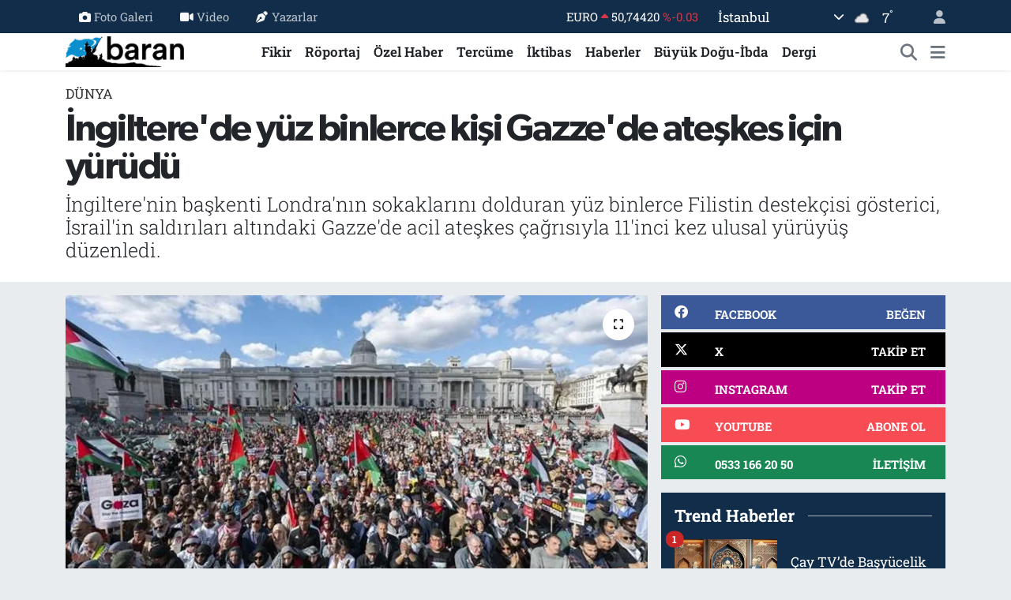

--- FILE ---
content_type: text/html; charset=UTF-8
request_url: https://www.barandergisi.net/ingilterede-yuz-binlerce-kisi-gazzede-icin-ulusal-yuruyus-duzenledi
body_size: 22852
content:
<!DOCTYPE html>
<html lang="tr" data-theme="flow">
<head>
<link rel="dns-prefetch" href="//www.barandergisi.net">
<link rel="dns-prefetch" href="//barandergisinet.teimg.com">
<link rel="dns-prefetch" href="//static.tebilisim.com">
<link rel="dns-prefetch" href="//www.googletagmanager.com">
<link rel="dns-prefetch" href="//www.facebook.com">
<link rel="dns-prefetch" href="//www.twitter.com">
<link rel="dns-prefetch" href="//www.instagram.comaylikbarandergisi">
<link rel="dns-prefetch" href="//www.youtube.com">
<link rel="dns-prefetch" href="//api.whatsapp.com">
<link rel="dns-prefetch" href="//x.com">
<link rel="dns-prefetch" href="//www.linkedin.com">
<link rel="dns-prefetch" href="//pinterest.com">
<link rel="dns-prefetch" href="//t.me">
<link rel="dns-prefetch" href="//facebook.com">
<link rel="dns-prefetch" href="//apps.apple.com">
<link rel="dns-prefetch" href="//tebilisim.com">
<link rel="dns-prefetch" href="//twitter.com">

    <meta charset="utf-8">
<title>İngiltere&#039;de yüz binlerce kişi Gazze&#039;de ateşkes için yürüdü - Baran Dergisi - Baran-Haber-Görüş</title>
<meta name="description" content="İngiltere&#039;nin başkenti Londra&#039;nın sokaklarını dolduran yüz binlerce Filistin destekçisi gösterici, İsrail&#039;in saldırıları altındaki Gazze&#039;de acil ateşkes çağrısıyla 11&#039;inci kez ulusal yürüyüş düzenledi.">
<meta name="keywords" content="Gazze, londra">
<link rel="canonical" href="https://www.barandergisi.net/ingilterede-yuz-binlerce-kisi-gazzede-icin-ulusal-yuruyus-duzenledi">
<meta name="viewport" content="width=device-width,initial-scale=1">
<meta name="X-UA-Compatible" content="IE=edge">
<meta name="robots" content="max-image-preview:large">
<meta name="theme-color" content="#122d4a">
<meta name="title" content="İngiltere&#039;de yüz binlerce kişi Gazze&#039;de ateşkes için yürüdü">
<meta name="articleSection" content="news">
<meta name="datePublished" content="2024-03-30T23:05:00+03:00">
<meta name="dateModified" content="2024-03-31T13:39:44+03:00">
<meta name="articleAuthor" content="Abdulkadir Kiraz">
<meta name="author" content="Abdulkadir Kiraz">
<link rel="amphtml" href="https://www.barandergisi.net/ingilterede-yuz-binlerce-kisi-gazzede-icin-ulusal-yuruyus-duzenledi/amp">
<meta property="og:site_name" content="Baran Dergisi - Baran-Haber-Görüş">
<meta property="og:title" content="İngiltere&#039;de yüz binlerce kişi Gazze&#039;de ateşkes için yürüdü">
<meta property="og:description" content="İngiltere&#039;nin başkenti Londra&#039;nın sokaklarını dolduran yüz binlerce Filistin destekçisi gösterici, İsrail&#039;in saldırıları altındaki Gazze&#039;de acil ateşkes çağrısıyla 11&#039;inci kez ulusal yürüyüş düzenledi.">
<meta property="og:url" content="https://www.barandergisi.net/ingilterede-yuz-binlerce-kisi-gazzede-icin-ulusal-yuruyus-duzenledi">
<meta property="og:image" content="https://barandergisinet.teimg.com/barandergisi-net/uploads/2024/03/095-a-a261-6-b-b8-4-c36-b-e-a-b-142-d5-c1-e89-a2.webp">
<meta property="og:type" content="article">
<meta property="og:article:published_time" content="2024-03-30T23:05:00+03:00">
<meta property="og:article:modified_time" content="2024-03-31T13:39:44+03:00">
<meta name="twitter:card" content="summary_large_image">
<meta name="twitter:site" content="@@barandergisix">
<meta name="twitter:title" content="İngiltere&#039;de yüz binlerce kişi Gazze&#039;de ateşkes için yürüdü">
<meta name="twitter:description" content="İngiltere&#039;nin başkenti Londra&#039;nın sokaklarını dolduran yüz binlerce Filistin destekçisi gösterici, İsrail&#039;in saldırıları altındaki Gazze&#039;de acil ateşkes çağrısıyla 11&#039;inci kez ulusal yürüyüş düzenledi.">
<meta name="twitter:image" content="https://barandergisinet.teimg.com/barandergisi-net/uploads/2024/03/095-a-a261-6-b-b8-4-c36-b-e-a-b-142-d5-c1-e89-a2.webp">
<meta name="twitter:url" content="https://www.barandergisi.net/ingilterede-yuz-binlerce-kisi-gazzede-icin-ulusal-yuruyus-duzenledi">
<link rel="shortcut icon" type="image/x-icon" href="https://barandergisinet.teimg.com/barandergisi-net/uploads/2024/04/barandergisifavicon.png">
<link rel="manifest" href="https://www.barandergisi.net/manifest.json?v=6.6.4" />
<link rel="preload" href="https://static.tebilisim.com/flow/assets/css/font-awesome/fa-solid-900.woff2" as="font" type="font/woff2" crossorigin />
<link rel="preload" href="https://static.tebilisim.com/flow/assets/css/font-awesome/fa-brands-400.woff2" as="font" type="font/woff2" crossorigin />
<link rel="preload" href="https://static.tebilisim.com/flow/assets/css/weather-icons/font/weathericons-regular-webfont.woff2" as="font" type="font/woff2" crossorigin />
<link rel="preload" href="https://static.tebilisim.com/flow/vendor/te/fonts/roboto-slab/roboto-slab.woff2" as="font" type="font/woff2" crossorigin />

<link rel="preload"
	href="https://static.tebilisim.com/flow/vendor/te/fonts/gibson/Gibson-Bold.woff2"
	as="font" type="font/woff2" crossorigin />
<link rel="preload"
	href="https://static.tebilisim.com/flow/vendor/te/fonts/gibson/Gibson-BoldItalic.woff2"
	as="font" type="font/woff2" crossorigin />
<link rel="preload"
	href="https://static.tebilisim.com/flow/vendor/te/fonts/gibson/Gibson-Italic.woff2"
	as="font" type="font/woff2" crossorigin />
<link rel="preload"
	href="https://static.tebilisim.com/flow/vendor/te/fonts/gibson/Gibson-Light.woff2"
	as="font" type="font/woff2" crossorigin />
<link rel="preload"
	href="https://static.tebilisim.com/flow/vendor/te/fonts/gibson/Gibson-LightItalic.woff2"
	as="font" type="font/woff2" crossorigin />
<link rel="preload"
	href="https://static.tebilisim.com/flow/vendor/te/fonts/gibson/Gibson-SemiBold.woff2"
	as="font" type="font/woff2" crossorigin />
<link rel="preload"
	href="https://static.tebilisim.com/flow/vendor/te/fonts/gibson/Gibson-SemiBoldItalic.woff2"
	as="font" type="font/woff2" crossorigin />
<link rel="preload"
	href="https://static.tebilisim.com/flow/vendor/te/fonts/gibson/Gibson.woff2"
	as="font" type="font/woff2" crossorigin />

<link rel="preload" as="style" href="https://static.tebilisim.com/flow/vendor/te/fonts/roboto-slab.css?v=6.6.4">
<link rel="stylesheet" href="https://static.tebilisim.com/flow/vendor/te/fonts/roboto-slab.css?v=6.6.4">
<link rel="preload" as="style" href="https://static.tebilisim.com/flow/vendor/te/fonts/gibson.css?v=6.6.4">
<link rel="stylesheet" href="https://static.tebilisim.com/flow/vendor/te/fonts/gibson.css?v=6.6.4">

<style>:root {
        --te-link-color: #333;
        --te-link-hover-color: #000;
        --te-font: "Roboto Slab";
        --te-secondary-font: "Gibson";
        --te-h1-font-size: 48px;
        --te-color: #122d4a;
        --te-hover-color: #194c82;
        --mm-ocd-width: 85%!important; /*  Mobil Menü Genişliği */
        --swiper-theme-color: var(--te-color)!important;
        --header-13-color: #ffc107;
    }</style><link rel="preload" as="style" href="https://static.tebilisim.com/flow/assets/vendor/bootstrap/css/bootstrap.min.css?v=6.6.4">
<link rel="stylesheet" href="https://static.tebilisim.com/flow/assets/vendor/bootstrap/css/bootstrap.min.css?v=6.6.4">
<link rel="preload" as="style" href="https://static.tebilisim.com/flow/assets/css/app6.6.4.min.css">
<link rel="stylesheet" href="https://static.tebilisim.com/flow/assets/css/app6.6.4.min.css">



<script type="application/ld+json">{"@context":"https:\/\/schema.org","@type":"WebSite","url":"https:\/\/www.barandergisi.net","potentialAction":{"@type":"SearchAction","target":"https:\/\/www.barandergisi.net\/arama?q={query}","query-input":"required name=query"}}</script>

<script type="application/ld+json">{"@context":"https:\/\/schema.org","@type":"NewsMediaOrganization","url":"https:\/\/www.barandergisi.net","name":"Baran Dergisi - Baran Haber G\u00f6r\u00fc\u015f","logo":"https:\/\/barandergisinet.teimg.com\/barandergisi-net\/uploads\/2023\/03\/baran-23-logo.png","sameAs":["https:\/\/www.facebook.com\/@AylikBaranDergisi","https:\/\/www.twitter.com\/@barandergisix","https:\/\/www.youtube.com\/@BaranDergisiBaranHaber","https:\/\/www.instagram.com\/\/aylikbarandergisi"]}</script>

<script type="application/ld+json">{"@context":"https:\/\/schema.org","@graph":[{"@type":"SiteNavigationElement","name":"Ana Sayfa","url":"https:\/\/www.barandergisi.net","@id":"https:\/\/www.barandergisi.net"},{"@type":"SiteNavigationElement","name":"T\u00fcrkiye","url":"https:\/\/www.barandergisi.net\/gundem","@id":"https:\/\/www.barandergisi.net\/gundem"},{"@type":"SiteNavigationElement","name":"Bat\u0131 Alemi","url":"https:\/\/www.barandergisi.net\/bati-alemi","@id":"https:\/\/www.barandergisi.net\/bati-alemi"},{"@type":"SiteNavigationElement","name":"K\u00fclt\u00fcr - Sanat","url":"https:\/\/www.barandergisi.net\/kultur-sanat","@id":"https:\/\/www.barandergisi.net\/kultur-sanat"},{"@type":"SiteNavigationElement","name":"R\u00f6portaj","url":"https:\/\/www.barandergisi.net\/roportaj","@id":"https:\/\/www.barandergisi.net\/roportaj"},{"@type":"SiteNavigationElement","name":"Tarih","url":"https:\/\/www.barandergisi.net\/tarih","@id":"https:\/\/www.barandergisi.net\/tarih"},{"@type":"SiteNavigationElement","name":"B\u00fcy\u00fck Do\u011fu-\u0130bda","url":"https:\/\/www.barandergisi.net\/buyuk-dogu-ibda","@id":"https:\/\/www.barandergisi.net\/buyuk-dogu-ibda"},{"@type":"SiteNavigationElement","name":"Ortado\u011fu","url":"https:\/\/www.barandergisi.net\/ortadogu","@id":"https:\/\/www.barandergisi.net\/ortadogu"},{"@type":"SiteNavigationElement","name":"Avrupa","url":"https:\/\/www.barandergisi.net\/avrupa","@id":"https:\/\/www.barandergisi.net\/avrupa"},{"@type":"SiteNavigationElement","name":"\u0130ktibas","url":"https:\/\/www.barandergisi.net\/iktibas","@id":"https:\/\/www.barandergisi.net\/iktibas"},{"@type":"SiteNavigationElement","name":"Bayilerimiz ve Abonelik","url":"https:\/\/www.barandergisi.net\/bayilerimiz-ve-abonelik","@id":"https:\/\/www.barandergisi.net\/bayilerimiz-ve-abonelik"},{"@type":"SiteNavigationElement","name":"\u0130slam Alemi","url":"https:\/\/www.barandergisi.net\/islam-alemi","@id":"https:\/\/www.barandergisi.net\/islam-alemi"},{"@type":"SiteNavigationElement","name":"Amerika","url":"https:\/\/www.barandergisi.net\/amerika","@id":"https:\/\/www.barandergisi.net\/amerika"},{"@type":"SiteNavigationElement","name":"\u0130lim","url":"https:\/\/www.barandergisi.net\/ilim","@id":"https:\/\/www.barandergisi.net\/ilim"},{"@type":"SiteNavigationElement","name":"Fikir","url":"https:\/\/www.barandergisi.net\/fikir","@id":"https:\/\/www.barandergisi.net\/fikir"},{"@type":"SiteNavigationElement","name":"Asya","url":"https:\/\/www.barandergisi.net\/asya","@id":"https:\/\/www.barandergisi.net\/asya"},{"@type":"SiteNavigationElement","name":"D\u00fcnya","url":"https:\/\/www.barandergisi.net\/dunya","@id":"https:\/\/www.barandergisi.net\/dunya"},{"@type":"SiteNavigationElement","name":"Dergi","url":"https:\/\/www.barandergisi.net\/baran-dergisi-sayilari","@id":"https:\/\/www.barandergisi.net\/baran-dergisi-sayilari"},{"@type":"SiteNavigationElement","name":"Bilim-Teknoloji","url":"https:\/\/www.barandergisi.net\/bilim-teknoloji","@id":"https:\/\/www.barandergisi.net\/bilim-teknoloji"},{"@type":"SiteNavigationElement","name":"Haberler","url":"https:\/\/www.barandergisi.net\/genel","@id":"https:\/\/www.barandergisi.net\/genel"},{"@type":"SiteNavigationElement","name":"Sa\u011fl\u0131k","url":"https:\/\/www.barandergisi.net\/saglik","@id":"https:\/\/www.barandergisi.net\/saglik"},{"@type":"SiteNavigationElement","name":"Afrika","url":"https:\/\/www.barandergisi.net\/afrika","@id":"https:\/\/www.barandergisi.net\/afrika"},{"@type":"SiteNavigationElement","name":"\u00d6zel Haber","url":"https:\/\/www.barandergisi.net\/ozel-haber","@id":"https:\/\/www.barandergisi.net\/ozel-haber"},{"@type":"SiteNavigationElement","name":"Terc\u00fcme","url":"https:\/\/www.barandergisi.net\/tercume","@id":"https:\/\/www.barandergisi.net\/tercume"},{"@type":"SiteNavigationElement","name":"Yay\u0131n Politikam\u0131z","url":"https:\/\/www.barandergisi.net\/yayin-politikamiz","@id":"https:\/\/www.barandergisi.net\/yayin-politikamiz"},{"@type":"SiteNavigationElement","name":"Gizlilik Politikas\u0131","url":"https:\/\/www.barandergisi.net\/gizlilik-politikasi","@id":"https:\/\/www.barandergisi.net\/gizlilik-politikasi"},{"@type":"SiteNavigationElement","name":"\u0130leti\u015fim","url":"https:\/\/www.barandergisi.net\/iletisim","@id":"https:\/\/www.barandergisi.net\/iletisim"},{"@type":"SiteNavigationElement","name":"Gizlilik S\u00f6zle\u015fmesi","url":"https:\/\/www.barandergisi.net\/gizlilik-sozlesmesi","@id":"https:\/\/www.barandergisi.net\/gizlilik-sozlesmesi"},{"@type":"SiteNavigationElement","name":"Yazarlar","url":"https:\/\/www.barandergisi.net\/yazarlar","@id":"https:\/\/www.barandergisi.net\/yazarlar"},{"@type":"SiteNavigationElement","name":"Foto Galeri","url":"https:\/\/www.barandergisi.net\/foto-galeri","@id":"https:\/\/www.barandergisi.net\/foto-galeri"},{"@type":"SiteNavigationElement","name":"Video Galeri","url":"https:\/\/www.barandergisi.net\/video","@id":"https:\/\/www.barandergisi.net\/video"},{"@type":"SiteNavigationElement","name":"Biyografiler","url":"https:\/\/www.barandergisi.net\/biyografi","@id":"https:\/\/www.barandergisi.net\/biyografi"},{"@type":"SiteNavigationElement","name":"Firma Rehberi","url":"https:\/\/www.barandergisi.net\/rehber","@id":"https:\/\/www.barandergisi.net\/rehber"},{"@type":"SiteNavigationElement","name":"Seri \u0130lanlar","url":"https:\/\/www.barandergisi.net\/ilan","@id":"https:\/\/www.barandergisi.net\/ilan"},{"@type":"SiteNavigationElement","name":"Vefatlar","url":"https:\/\/www.barandergisi.net\/vefat","@id":"https:\/\/www.barandergisi.net\/vefat"},{"@type":"SiteNavigationElement","name":"R\u00f6portajlar","url":"https:\/\/www.barandergisi.net\/roportaj","@id":"https:\/\/www.barandergisi.net\/roportaj"},{"@type":"SiteNavigationElement","name":"Anketler","url":"https:\/\/www.barandergisi.net\/anketler","@id":"https:\/\/www.barandergisi.net\/anketler"},{"@type":"SiteNavigationElement","name":"Ey\u00fcpsultan Bug\u00fcn, Yar\u0131n ve 1 Haftal\u0131k Hava Durumu Tahmini","url":"https:\/\/www.barandergisi.net\/eyupsultan-hava-durumu","@id":"https:\/\/www.barandergisi.net\/eyupsultan-hava-durumu"},{"@type":"SiteNavigationElement","name":"Ey\u00fcpsultan Namaz Vakitleri","url":"https:\/\/www.barandergisi.net\/eyupsultan-namaz-vakitleri","@id":"https:\/\/www.barandergisi.net\/eyupsultan-namaz-vakitleri"},{"@type":"SiteNavigationElement","name":"Puan Durumu ve Fikst\u00fcr","url":"https:\/\/www.barandergisi.net\/futbol\/super-lig-puan-durumu-ve-fikstur","@id":"https:\/\/www.barandergisi.net\/futbol\/super-lig-puan-durumu-ve-fikstur"}]}</script>

<script type="application/ld+json">{"@context":"https:\/\/schema.org","@type":"BreadcrumbList","itemListElement":[{"@type":"ListItem","position":1,"item":{"@type":"Thing","@id":"https:\/\/www.barandergisi.net","name":"Haberler"}}]}</script>
<script type="application/ld+json">{"@context":"https:\/\/schema.org","@type":"NewsArticle","headline":"\u0130ngiltere'de y\u00fcz binlerce ki\u015fi Gazze'de ate\u015fkes i\u00e7in y\u00fcr\u00fcd\u00fc","articleSection":"D\u00fcnya","dateCreated":"2024-03-30T23:05:00+03:00","datePublished":"2024-03-30T23:05:00+03:00","dateModified":"2024-03-31T13:39:44+03:00","wordCount":303,"genre":"news","mainEntityOfPage":{"@type":"WebPage","@id":"https:\/\/www.barandergisi.net\/ingilterede-yuz-binlerce-kisi-gazzede-icin-ulusal-yuruyus-duzenledi"},"articleBody":"<p>\u0130ngiltere'nin ba\u015fkenti Londra'n\u0131n sokaklar\u0131n\u0131 dolduran y\u00fcz binlerce Filistin destek\u00e7isi g\u00f6sterici, \u0130srail'in sald\u0131r\u0131lar\u0131 alt\u0131ndaki Gazze'de acil ate\u015fkes \u00e7a\u011fr\u0131s\u0131yla 11'inci kez ulusal y\u00fcr\u00fcy\u00fc\u015f d\u00fczenledi.<\/p>\r\n\r\n<p>Tarihi Filistin topraklar\u0131ndaki&nbsp;\u0130srail&nbsp;i\u015fgaline kar\u015f\u0131 direni\u015fin sembol\u00fc haline gelen 30 Mart Toprak G\u00fcn\u00fc'n\u00fcn 48'inci y\u0131l d\u00f6n\u00fcm\u00fcnde ba\u015fkentteki Russell Meydan\u0131'nda toplanan g\u00f6stericiler, ellerinde Filistin bayraklar\u0131 ve pankartlarla \u015fehrin merkezindeki \u00fcnl\u00fc Trafalgar Meydan\u0131'na y\u00fcr\u00fcd\u00fc.<\/p>\r\n\r\n<p>G\u00f6stericiler, Gazze'de soyk\u0131r\u0131m\u0131n durdurulmas\u0131 \u00e7a\u011fr\u0131s\u0131nda bulunarak, \u0130srail'e silah sat\u0131\u015f\u0131 nedeniyle \u0130ngiliz h\u00fck\u00fcmetini \"soyk\u0131r\u0131m\u0131n su\u00e7 orta\u011f\u0131\" olmakla itham etti ve bir an \u00f6nce silah ihracat\u0131n\u0131n durdurulmas\u0131n\u0131 istedi.<\/p>\r\n\r\n<p>Ellerinde \"Gazze'de&nbsp;katliam&nbsp;var\", \"Bizim vergilerimiz \u0130srail'in&nbsp;sava\u015f&nbsp;su\u00e7lar\u0131n\u0131 fonluyor\" ve \"Ellerini Refah'tan \u00e7ekin\" yaz\u0131l\u0131 pankartlar ta\u015f\u0131yan Filistin destek\u00e7ilerinin y\u00fcr\u00fcy\u00fc\u015f\u00fc Trafalgar Meydan\u0131nda son buldu.<\/p>\r\n\r\n<p><strong>Filistin yanl\u0131s\u0131 g\u00f6stericiler g\u00f6zalt\u0131na al\u0131nd\u0131<\/strong><\/p>\r\n\r\n<p>Acil ate\u015fkes \u00e7a\u011fr\u0131s\u0131yla 11'incisi d\u00fczenlenen ulusal y\u00fcr\u00fcy\u00fc\u015fe&nbsp;M\u0131s\u0131r&nbsp;as\u0131ll\u0131 \u0130ngiliz akt\u00f6r Khalid Abdalla, komedyen Alexei Sayle, Filistin as\u0131ll\u0131 \u0130ngiliz m\u00fczisyen Reem Kelani gibi \u00fcnl\u00fc isimler de kat\u0131larak destek verdi.<\/p>\r\n\r\n<p>\u00d6te yandan bir grup \u0130srail yanl\u0131s\u0131 da, Waterloo K\u00f6pr\u00fcs\u00fc yak\u0131nlar\u0131nda bayraklar ve pankartlarla kar\u015f\u0131 g\u00f6steri d\u00fczenledi. \u0130ngiliz polisi iki grubun kar\u015f\u0131 kar\u015f\u0131ya geldi\u011fi g\u00fczergah boyunca yo\u011fun g\u00fcvenlik \u00f6nlemleri ald\u0131.<\/p>\r\n\r\n<p>Polis, Filistin'e destek y\u00fcr\u00fcy\u00fc\u015f\u00fcne kat\u0131lan g\u00f6stericilerden baz\u0131lar\u0131n\u0131 ise g\u00f6zalt\u0131na ald\u0131.<\/p>\r\n\r\n<p>Filistin yanl\u0131lar\u0131n\u0131n g\u00f6zalt\u0131na al\u0131nmas\u0131na y\u00fcr\u00fcy\u00fc\u015fe kat\u0131lan vatanda\u015flar tepki g\u00f6sterdi.<\/p>","description":"\u0130ngiltere'nin ba\u015fkenti Londra'n\u0131n sokaklar\u0131n\u0131 dolduran y\u00fcz binlerce Filistin destek\u00e7isi g\u00f6sterici, \u0130srail'in sald\u0131r\u0131lar\u0131 alt\u0131ndaki Gazze'de acil ate\u015fkes \u00e7a\u011fr\u0131s\u0131yla 11'inci kez ulusal y\u00fcr\u00fcy\u00fc\u015f d\u00fczenledi.","inLanguage":"tr-TR","keywords":["Gazze","londra"],"image":{"@type":"ImageObject","url":"https:\/\/barandergisinet.teimg.com\/crop\/1280x720\/barandergisi-net\/uploads\/2024\/03\/095-a-a261-6-b-b8-4-c36-b-e-a-b-142-d5-c1-e89-a2.webp","width":"1280","height":"720","caption":"\u0130ngiltere'de y\u00fcz binlerce ki\u015fi Gazze'de ate\u015fkes i\u00e7in y\u00fcr\u00fcd\u00fc"},"publishingPrinciples":"https:\/\/www.barandergisi.net\/gizlilik-sozlesmesi","isFamilyFriendly":"http:\/\/schema.org\/True","isAccessibleForFree":"http:\/\/schema.org\/True","publisher":{"@type":"Organization","name":"Baran Dergisi - Baran Haber G\u00f6r\u00fc\u015f","image":"https:\/\/barandergisinet.teimg.com\/barandergisi-net\/uploads\/2023\/03\/baran-23-logo.png","logo":{"@type":"ImageObject","url":"https:\/\/barandergisinet.teimg.com\/barandergisi-net\/uploads\/2023\/03\/baran-23-logo.png","width":"640","height":"375"}},"author":{"@type":"Person","name":"Abdulkadir Kiraz","honorificPrefix":"","jobTitle":"","url":null}}</script>





<!-- Google tag (gtag.js) -->
<script async src="https://www.googletagmanager.com/gtag/js?id=UA-216063560-1"></script>
<script>
  window.dataLayer = window.dataLayer || [];
  function gtag(){dataLayer.push(arguments);}
  gtag('js', new Date());

  gtag('config', 'UA-216063560-1');
</script>



<script async data-cfasync="false"
	src="https://www.googletagmanager.com/gtag/js?id=G-MGFH2Y8WX2"></script>
<script data-cfasync="false">
	window.dataLayer = window.dataLayer || [];
	  function gtag(){dataLayer.push(arguments);}
	  gtag('js', new Date());
	  gtag('config', 'G-MGFH2Y8WX2');
</script>




</head>




<body class="d-flex flex-column min-vh-100">

    
    

    <header class="header-4">
    <div class="top-header d-none d-lg-block">
        <div class="container">
            <div class="d-flex justify-content-between align-items-center">

                <ul  class="top-menu nav small sticky-top">
        <li class="nav-item   ">
        <a href="/foto-galeri" class="nav-link pe-3" target="_self" title="Foto Galeri"><i class="fa fa-camera me-1 text-light mr-1"></i>Foto Galeri</a>
        
    </li>
        <li class="nav-item   ">
        <a href="/video" class="nav-link pe-3" target="_self" title="Video"><i class="fa fa-video me-1 text-light mr-1"></i>Video</a>
        
    </li>
        <li class="nav-item   ">
        <a href="/yazarlar" class="nav-link pe-3" target="_self" title="Yazarlar"><i class="fa fa-pen-nib me-1 text-light mr-1"></i>Yazarlar</a>
        
    </li>
    </ul>


                                    <div class="position-relative overflow-hidden ms-auto text-end" style="height: 36px;">
                        <!-- PİYASALAR -->
        <div class="newsticker mini small">
        <ul class="newsticker__list list-unstyled" data-header="4">
            <li class="newsticker__item col dolar">DOLAR
                <span class="text-success"><i class="fa fa-caret-up"></i></span>
                <span class="value">43,30340</span>
                <span class="text-success">%0.05</span>
            </li>
            <li class="newsticker__item col euro">EURO
                <span class="text-danger"><i class="fa fa-caret-up"></i></span>
                <span class="value">50,74420</span>
                <span class="text-danger">%-0.03</span>
            </li>
            <li class="newsticker__item col euro">STERLİN
                <span class="text-success"><i class="fa fa-caret-up"></i></span>
                <span class="value">58,24010</span>
                <span class="text-success">%0.09</span>
            </li>
            <li class="newsticker__item col altin">G.ALTIN
                <span class="text-success"><i class="fa fa-caret-up"></i></span>
                <span class="value">6768,58000</span>
                <span class="text-success">%2.43</span>
            </li>
            <li class="newsticker__item col bist">BİST100
                <span class="text-danger"><i class="fa fa-caret-down"></i></span>
                <span class="value">12.783,00</span>
                <span class="text-danger">%-18</span>
            </li>
            <li class="newsticker__item col btc">BITCOIN
                <span class="text-danger"><i class="fa fa-caret-down"></i></span>
                <span class="value">89.163,61</span>
                <span class="text-danger">%-1.88</span>
            </li>
        </ul>
    </div>
    

                    </div>
                    <div class="d-flex justify-content-end align-items-center text-light ms-4 weather-widget mini">
                        <!-- HAVA DURUMU -->

<input type="hidden" name="widget_setting_weathercity" value="41.16343020,28.76644080" />

            <div class="weather d-none d-xl-block me-2" data-header="4">
            <div class="custom-selectbox text-white" onclick="toggleDropdown(this)" style="width: 100%">
    <div class="d-flex justify-content-between align-items-center">
        <span style="">İstanbul</span>
        <i class="fas fa-chevron-down" style="font-size: 14px"></i>
    </div>
    <ul class="bg-white text-dark overflow-widget" style="min-height: 100px; max-height: 300px">
                        <li>
            <a href="https://www.barandergisi.net/adana-hava-durumu" title="Adana Hava Durumu" class="text-dark">
                Adana
            </a>
        </li>
                        <li>
            <a href="https://www.barandergisi.net/adiyaman-hava-durumu" title="Adıyaman Hava Durumu" class="text-dark">
                Adıyaman
            </a>
        </li>
                        <li>
            <a href="https://www.barandergisi.net/afyonkarahisar-hava-durumu" title="Afyonkarahisar Hava Durumu" class="text-dark">
                Afyonkarahisar
            </a>
        </li>
                        <li>
            <a href="https://www.barandergisi.net/agri-hava-durumu" title="Ağrı Hava Durumu" class="text-dark">
                Ağrı
            </a>
        </li>
                        <li>
            <a href="https://www.barandergisi.net/aksaray-hava-durumu" title="Aksaray Hava Durumu" class="text-dark">
                Aksaray
            </a>
        </li>
                        <li>
            <a href="https://www.barandergisi.net/amasya-hava-durumu" title="Amasya Hava Durumu" class="text-dark">
                Amasya
            </a>
        </li>
                        <li>
            <a href="https://www.barandergisi.net/ankara-hava-durumu" title="Ankara Hava Durumu" class="text-dark">
                Ankara
            </a>
        </li>
                        <li>
            <a href="https://www.barandergisi.net/antalya-hava-durumu" title="Antalya Hava Durumu" class="text-dark">
                Antalya
            </a>
        </li>
                        <li>
            <a href="https://www.barandergisi.net/ardahan-hava-durumu" title="Ardahan Hava Durumu" class="text-dark">
                Ardahan
            </a>
        </li>
                        <li>
            <a href="https://www.barandergisi.net/artvin-hava-durumu" title="Artvin Hava Durumu" class="text-dark">
                Artvin
            </a>
        </li>
                        <li>
            <a href="https://www.barandergisi.net/aydin-hava-durumu" title="Aydın Hava Durumu" class="text-dark">
                Aydın
            </a>
        </li>
                        <li>
            <a href="https://www.barandergisi.net/balikesir-hava-durumu" title="Balıkesir Hava Durumu" class="text-dark">
                Balıkesir
            </a>
        </li>
                        <li>
            <a href="https://www.barandergisi.net/bartin-hava-durumu" title="Bartın Hava Durumu" class="text-dark">
                Bartın
            </a>
        </li>
                        <li>
            <a href="https://www.barandergisi.net/batman-hava-durumu" title="Batman Hava Durumu" class="text-dark">
                Batman
            </a>
        </li>
                        <li>
            <a href="https://www.barandergisi.net/bayburt-hava-durumu" title="Bayburt Hava Durumu" class="text-dark">
                Bayburt
            </a>
        </li>
                        <li>
            <a href="https://www.barandergisi.net/bilecik-hava-durumu" title="Bilecik Hava Durumu" class="text-dark">
                Bilecik
            </a>
        </li>
                        <li>
            <a href="https://www.barandergisi.net/bingol-hava-durumu" title="Bingöl Hava Durumu" class="text-dark">
                Bingöl
            </a>
        </li>
                        <li>
            <a href="https://www.barandergisi.net/bitlis-hava-durumu" title="Bitlis Hava Durumu" class="text-dark">
                Bitlis
            </a>
        </li>
                        <li>
            <a href="https://www.barandergisi.net/bolu-hava-durumu" title="Bolu Hava Durumu" class="text-dark">
                Bolu
            </a>
        </li>
                        <li>
            <a href="https://www.barandergisi.net/burdur-hava-durumu" title="Burdur Hava Durumu" class="text-dark">
                Burdur
            </a>
        </li>
                        <li>
            <a href="https://www.barandergisi.net/bursa-hava-durumu" title="Bursa Hava Durumu" class="text-dark">
                Bursa
            </a>
        </li>
                        <li>
            <a href="https://www.barandergisi.net/canakkale-hava-durumu" title="Çanakkale Hava Durumu" class="text-dark">
                Çanakkale
            </a>
        </li>
                        <li>
            <a href="https://www.barandergisi.net/cankiri-hava-durumu" title="Çankırı Hava Durumu" class="text-dark">
                Çankırı
            </a>
        </li>
                        <li>
            <a href="https://www.barandergisi.net/corum-hava-durumu" title="Çorum Hava Durumu" class="text-dark">
                Çorum
            </a>
        </li>
                        <li>
            <a href="https://www.barandergisi.net/denizli-hava-durumu" title="Denizli Hava Durumu" class="text-dark">
                Denizli
            </a>
        </li>
                        <li>
            <a href="https://www.barandergisi.net/diyarbakir-hava-durumu" title="Diyarbakır Hava Durumu" class="text-dark">
                Diyarbakır
            </a>
        </li>
                        <li>
            <a href="https://www.barandergisi.net/duzce-hava-durumu" title="Düzce Hava Durumu" class="text-dark">
                Düzce
            </a>
        </li>
                        <li>
            <a href="https://www.barandergisi.net/edirne-hava-durumu" title="Edirne Hava Durumu" class="text-dark">
                Edirne
            </a>
        </li>
                        <li>
            <a href="https://www.barandergisi.net/elazig-hava-durumu" title="Elazığ Hava Durumu" class="text-dark">
                Elazığ
            </a>
        </li>
                        <li>
            <a href="https://www.barandergisi.net/erzincan-hava-durumu" title="Erzincan Hava Durumu" class="text-dark">
                Erzincan
            </a>
        </li>
                        <li>
            <a href="https://www.barandergisi.net/erzurum-hava-durumu" title="Erzurum Hava Durumu" class="text-dark">
                Erzurum
            </a>
        </li>
                        <li>
            <a href="https://www.barandergisi.net/eskisehir-hava-durumu" title="Eskişehir Hava Durumu" class="text-dark">
                Eskişehir
            </a>
        </li>
                        <li>
            <a href="https://www.barandergisi.net/gaziantep-hava-durumu" title="Gaziantep Hava Durumu" class="text-dark">
                Gaziantep
            </a>
        </li>
                        <li>
            <a href="https://www.barandergisi.net/giresun-hava-durumu" title="Giresun Hava Durumu" class="text-dark">
                Giresun
            </a>
        </li>
                        <li>
            <a href="https://www.barandergisi.net/gumushane-hava-durumu" title="Gümüşhane Hava Durumu" class="text-dark">
                Gümüşhane
            </a>
        </li>
                        <li>
            <a href="https://www.barandergisi.net/hakkari-hava-durumu" title="Hakkâri Hava Durumu" class="text-dark">
                Hakkâri
            </a>
        </li>
                        <li>
            <a href="https://www.barandergisi.net/hatay-hava-durumu" title="Hatay Hava Durumu" class="text-dark">
                Hatay
            </a>
        </li>
                        <li>
            <a href="https://www.barandergisi.net/igdir-hava-durumu" title="Iğdır Hava Durumu" class="text-dark">
                Iğdır
            </a>
        </li>
                        <li>
            <a href="https://www.barandergisi.net/isparta-hava-durumu" title="Isparta Hava Durumu" class="text-dark">
                Isparta
            </a>
        </li>
                        <li>
            <a href="https://www.barandergisi.net/istanbul-hava-durumu" title="İstanbul Hava Durumu" class="text-dark">
                İstanbul
            </a>
        </li>
                        <li>
            <a href="https://www.barandergisi.net/izmir-hava-durumu" title="İzmir Hava Durumu" class="text-dark">
                İzmir
            </a>
        </li>
                        <li>
            <a href="https://www.barandergisi.net/kahramanmaras-hava-durumu" title="Kahramanmaraş Hava Durumu" class="text-dark">
                Kahramanmaraş
            </a>
        </li>
                        <li>
            <a href="https://www.barandergisi.net/karabuk-hava-durumu" title="Karabük Hava Durumu" class="text-dark">
                Karabük
            </a>
        </li>
                        <li>
            <a href="https://www.barandergisi.net/karaman-hava-durumu" title="Karaman Hava Durumu" class="text-dark">
                Karaman
            </a>
        </li>
                        <li>
            <a href="https://www.barandergisi.net/kars-hava-durumu" title="Kars Hava Durumu" class="text-dark">
                Kars
            </a>
        </li>
                        <li>
            <a href="https://www.barandergisi.net/kastamonu-hava-durumu" title="Kastamonu Hava Durumu" class="text-dark">
                Kastamonu
            </a>
        </li>
                        <li>
            <a href="https://www.barandergisi.net/kayseri-hava-durumu" title="Kayseri Hava Durumu" class="text-dark">
                Kayseri
            </a>
        </li>
                        <li>
            <a href="https://www.barandergisi.net/kilis-hava-durumu" title="Kilis Hava Durumu" class="text-dark">
                Kilis
            </a>
        </li>
                        <li>
            <a href="https://www.barandergisi.net/kirikkale-hava-durumu" title="Kırıkkale Hava Durumu" class="text-dark">
                Kırıkkale
            </a>
        </li>
                        <li>
            <a href="https://www.barandergisi.net/kirklareli-hava-durumu" title="Kırklareli Hava Durumu" class="text-dark">
                Kırklareli
            </a>
        </li>
                        <li>
            <a href="https://www.barandergisi.net/kirsehir-hava-durumu" title="Kırşehir Hava Durumu" class="text-dark">
                Kırşehir
            </a>
        </li>
                        <li>
            <a href="https://www.barandergisi.net/kocaeli-hava-durumu" title="Kocaeli Hava Durumu" class="text-dark">
                Kocaeli
            </a>
        </li>
                        <li>
            <a href="https://www.barandergisi.net/konya-hava-durumu" title="Konya Hava Durumu" class="text-dark">
                Konya
            </a>
        </li>
                        <li>
            <a href="https://www.barandergisi.net/kutahya-hava-durumu" title="Kütahya Hava Durumu" class="text-dark">
                Kütahya
            </a>
        </li>
                        <li>
            <a href="https://www.barandergisi.net/malatya-hava-durumu" title="Malatya Hava Durumu" class="text-dark">
                Malatya
            </a>
        </li>
                        <li>
            <a href="https://www.barandergisi.net/manisa-hava-durumu" title="Manisa Hava Durumu" class="text-dark">
                Manisa
            </a>
        </li>
                        <li>
            <a href="https://www.barandergisi.net/mardin-hava-durumu" title="Mardin Hava Durumu" class="text-dark">
                Mardin
            </a>
        </li>
                        <li>
            <a href="https://www.barandergisi.net/mersin-hava-durumu" title="Mersin Hava Durumu" class="text-dark">
                Mersin
            </a>
        </li>
                        <li>
            <a href="https://www.barandergisi.net/mugla-hava-durumu" title="Muğla Hava Durumu" class="text-dark">
                Muğla
            </a>
        </li>
                        <li>
            <a href="https://www.barandergisi.net/mus-hava-durumu" title="Muş Hava Durumu" class="text-dark">
                Muş
            </a>
        </li>
                        <li>
            <a href="https://www.barandergisi.net/nevsehir-hava-durumu" title="Nevşehir Hava Durumu" class="text-dark">
                Nevşehir
            </a>
        </li>
                        <li>
            <a href="https://www.barandergisi.net/nigde-hava-durumu" title="Niğde Hava Durumu" class="text-dark">
                Niğde
            </a>
        </li>
                        <li>
            <a href="https://www.barandergisi.net/ordu-hava-durumu" title="Ordu Hava Durumu" class="text-dark">
                Ordu
            </a>
        </li>
                        <li>
            <a href="https://www.barandergisi.net/osmaniye-hava-durumu" title="Osmaniye Hava Durumu" class="text-dark">
                Osmaniye
            </a>
        </li>
                        <li>
            <a href="https://www.barandergisi.net/rize-hava-durumu" title="Rize Hava Durumu" class="text-dark">
                Rize
            </a>
        </li>
                        <li>
            <a href="https://www.barandergisi.net/sakarya-hava-durumu" title="Sakarya Hava Durumu" class="text-dark">
                Sakarya
            </a>
        </li>
                        <li>
            <a href="https://www.barandergisi.net/samsun-hava-durumu" title="Samsun Hava Durumu" class="text-dark">
                Samsun
            </a>
        </li>
                        <li>
            <a href="https://www.barandergisi.net/sanliurfa-hava-durumu" title="Şanlıurfa Hava Durumu" class="text-dark">
                Şanlıurfa
            </a>
        </li>
                        <li>
            <a href="https://www.barandergisi.net/siirt-hava-durumu" title="Siirt Hava Durumu" class="text-dark">
                Siirt
            </a>
        </li>
                        <li>
            <a href="https://www.barandergisi.net/sinop-hava-durumu" title="Sinop Hava Durumu" class="text-dark">
                Sinop
            </a>
        </li>
                        <li>
            <a href="https://www.barandergisi.net/sivas-hava-durumu" title="Sivas Hava Durumu" class="text-dark">
                Sivas
            </a>
        </li>
                        <li>
            <a href="https://www.barandergisi.net/sirnak-hava-durumu" title="Şırnak Hava Durumu" class="text-dark">
                Şırnak
            </a>
        </li>
                        <li>
            <a href="https://www.barandergisi.net/tekirdag-hava-durumu" title="Tekirdağ Hava Durumu" class="text-dark">
                Tekirdağ
            </a>
        </li>
                        <li>
            <a href="https://www.barandergisi.net/tokat-hava-durumu" title="Tokat Hava Durumu" class="text-dark">
                Tokat
            </a>
        </li>
                        <li>
            <a href="https://www.barandergisi.net/trabzon-hava-durumu" title="Trabzon Hava Durumu" class="text-dark">
                Trabzon
            </a>
        </li>
                        <li>
            <a href="https://www.barandergisi.net/tunceli-hava-durumu" title="Tunceli Hava Durumu" class="text-dark">
                Tunceli
            </a>
        </li>
                        <li>
            <a href="https://www.barandergisi.net/usak-hava-durumu" title="Uşak Hava Durumu" class="text-dark">
                Uşak
            </a>
        </li>
                        <li>
            <a href="https://www.barandergisi.net/van-hava-durumu" title="Van Hava Durumu" class="text-dark">
                Van
            </a>
        </li>
                        <li>
            <a href="https://www.barandergisi.net/yalova-hava-durumu" title="Yalova Hava Durumu" class="text-dark">
                Yalova
            </a>
        </li>
                        <li>
            <a href="https://www.barandergisi.net/yozgat-hava-durumu" title="Yozgat Hava Durumu" class="text-dark">
                Yozgat
            </a>
        </li>
                        <li>
            <a href="https://www.barandergisi.net/zonguldak-hava-durumu" title="Zonguldak Hava Durumu" class="text-dark">
                Zonguldak
            </a>
        </li>
            </ul>
</div>

        </div>
        <div class="d-none d-xl-block" data-header="4">
            <span class="lead me-2">
                <img src="//cdn.weatherapi.com/weather/64x64/day/122.png" class="condition" width="26" height="26" alt="7" />
            </span>
            <span class="degree text-white">7</span><sup class="text-white">°</sup>
        </div>
    
<div data-location='{"city":"TUXX0014"}' class="d-none"></div>


                    </div>
                                <ul class="nav ms-4">
                    <li class="nav-item ms-2"><a class="nav-link pe-0" href="/member/login" title="Üyelik Girişi" target="_blank"><i class="fa fa-user"></i></a></li>
                </ul>
            </div>
        </div>
    </div>
    <nav class="main-menu navbar navbar-expand-lg bg-white shadow-sm py-1">
        <div class="container">
            <div class="d-lg-none">
                <a href="#menu" title="Ana Menü"><i class="fa fa-bars fa-lg"></i></a>
            </div>
            <div>
                                <a class="navbar-brand me-0" href="/" title="Baran Dergisi - Baran-Haber-Görüş">
                    <img src="https://barandergisinet.teimg.com/barandergisi-net/uploads/2023/03/baran-23-logo.png" alt="Baran Dergisi - Baran-Haber-Görüş" width="150" height="40" class="light-mode img-fluid flow-logo">
<img src="https://barandergisinet.teimg.com/barandergisi-net/uploads/2023/03/baran-23-logo.png" alt="Baran Dergisi - Baran-Haber-Görüş" width="150" height="40" class="dark-mode img-fluid flow-logo d-none">

                </a>
                            </div>
            <div class="d-none d-lg-block">
                <ul  class="nav fw-semibold">
        <li class="nav-item   ">
        <a href="/fikir" class="nav-link nav-link text-dark" target="_self" title="Fikir">Fikir</a>
        
    </li>
        <li class="nav-item   ">
        <a href="/roportaj" class="nav-link nav-link text-dark" target="_self" title="Röportaj">Röportaj</a>
        
    </li>
        <li class="nav-item   ">
        <a href="/ozel-haber" class="nav-link nav-link text-dark" target="_self" title="Özel Haber">Özel Haber</a>
        
    </li>
        <li class="nav-item   ">
        <a href="/tercume" class="nav-link nav-link text-dark" target="_self" title="Tercüme">Tercüme</a>
        
    </li>
        <li class="nav-item   ">
        <a href="/iktibas" class="nav-link nav-link text-dark" target="_self" title="İktibas">İktibas</a>
        
    </li>
        <li class="nav-item   ">
        <a href="/genel" class="nav-link nav-link text-dark" target="_self" title="Haberler">Haberler</a>
        
    </li>
        <li class="nav-item   ">
        <a href="/buyuk-dogu-ibda" class="nav-link nav-link text-dark" target="_self" title="Büyük Doğu-İbda">Büyük Doğu-İbda</a>
        
    </li>
        <li class="nav-item   ">
        <a href="/baran-dergisi-sayilari" class="nav-link nav-link text-dark" target="_self" title="Dergi">Dergi</a>
        
    </li>
    </ul>

            </div>
            <ul class="navigation-menu nav d-flex align-items-center">
                <li class="nav-item">
                    <a href="/arama" class="nav-link" title="Ara">
                        <i class="fa fa-search fa-lg text-secondary"></i>
                    </a>
                </li>
                
                <li class="nav-item dropdown d-none d-lg-block position-static">
                    <a class="nav-link p-0 ms-2 text-secondary" data-bs-toggle="dropdown" href="#" aria-haspopup="true" aria-expanded="false" title="Ana Menü"><i class="fa fa-bars fa-lg"></i></a>
                    <div class="mega-menu dropdown-menu dropdown-menu-end text-capitalize shadow-lg border-0 rounded-0">

    <div class="row g-3 small p-3">

                <div class="col">
            <div class="extra-sections bg-light p-3 border">
                <a href="https://www.barandergisi.net/istanbul-nobetci-eczaneler" title="Nöbetçi Eczaneler" class="d-block border-bottom pb-2 mb-2" target="_self"><i class="fa-solid fa-capsules me-2"></i>Nöbetçi Eczaneler</a>
<a href="https://www.barandergisi.net/istanbul-hava-durumu" title="Hava Durumu" class="d-block border-bottom pb-2 mb-2" target="_self"><i class="fa-solid fa-cloud-sun me-2"></i>Hava Durumu</a>
<a href="https://www.barandergisi.net/istanbul-namaz-vakitleri" title="Namaz Vakitleri" class="d-block border-bottom pb-2 mb-2" target="_self"><i class="fa-solid fa-mosque me-2"></i>Namaz Vakitleri</a>
<a href="https://www.barandergisi.net/istanbul-trafik-durumu" title="Trafik Durumu" class="d-block border-bottom pb-2 mb-2" target="_self"><i class="fa-solid fa-car me-2"></i>Trafik Durumu</a>
<a href="https://www.barandergisi.net/futbol/super-lig-puan-durumu-ve-fikstur" title="Süper Lig Puan Durumu ve Fikstür" class="d-block border-bottom pb-2 mb-2" target="_self"><i class="fa-solid fa-chart-bar me-2"></i>Süper Lig Puan Durumu ve Fikstür</a>
<a href="https://www.barandergisi.net/tum-mansetler" title="Tüm Manşetler" class="d-block border-bottom pb-2 mb-2" target="_self"><i class="fa-solid fa-newspaper me-2"></i>Tüm Manşetler</a>
<a href="https://www.barandergisi.net/sondakika-haberleri" title="Son Dakika Haberleri" class="d-block border-bottom pb-2 mb-2" target="_self"><i class="fa-solid fa-bell me-2"></i>Son Dakika Haberleri</a>

            </div>
        </div>
        
        

    </div>

    <div class="p-3 bg-light">
                <a class="me-3"
            href="https://www.facebook.com/@AylikBaranDergisi" target="_blank" rel="nofollow noreferrer noopener"><i class="fab fa-facebook me-2 text-navy"></i> Facebook</a>
                        <a class="me-3"
            href="https://www.twitter.com/@barandergisix" target="_blank" rel="nofollow noreferrer noopener"><i class="fab fa-x-twitter "></i> Twitter</a>
                        <a class="me-3"
            href="https://www.instagram.com//aylikbarandergisi" target="_blank" rel="nofollow noreferrer noopener"><i class="fab fa-instagram me-2 text-magenta"></i> Instagram</a>
                                <a class="me-3"
            href="https://www.youtube.com/@BaranDergisiBaranHaber" target="_blank" rel="nofollow noreferrer noopener"><i class="fab fa-youtube me-2 text-danger"></i> Youtube</a>
                                                <a class="" href="https://api.whatsapp.com/send?phone=0533 166 20 50" title="Whatsapp" rel="nofollow noreferrer noopener"><i
            class="fab fa-whatsapp me-2 text-navy"></i> WhatsApp İhbar Hattı</a>    </div>

    <div class="mega-menu-footer p-2 bg-te-color">
        <a class="dropdown-item text-white" href="/kunye" title="Künye"><i class="fa fa-id-card me-2"></i> Künye</a>
        <a class="dropdown-item text-white" href="/iletisim" title="İletişim"><i class="fa fa-envelope me-2"></i> İletişim</a>
        <a class="dropdown-item text-white" href="/rss-baglantilari" title="RSS Bağlantıları"><i class="fa fa-rss me-2"></i> RSS Bağlantıları</a>
        <a class="dropdown-item text-white" href="/member/login" title="Üyelik Girişi"><i class="fa fa-user me-2"></i> Üyelik Girişi</a>
    </div>


</div>

                </li>
            </ul>
        </div>
    </nav>
    <ul  class="mobile-categories d-lg-none list-inline bg-white">
        <li class="list-inline-item">
        <a href="/fikir" class="text-dark" target="_self" title="Fikir">
                Fikir
        </a>
    </li>
        <li class="list-inline-item">
        <a href="/roportaj" class="text-dark" target="_self" title="Röportaj">
                Röportaj
        </a>
    </li>
        <li class="list-inline-item">
        <a href="/ozel-haber" class="text-dark" target="_self" title="Özel Haber">
                Özel Haber
        </a>
    </li>
        <li class="list-inline-item">
        <a href="/tercume" class="text-dark" target="_self" title="Tercüme">
                Tercüme
        </a>
    </li>
        <li class="list-inline-item">
        <a href="/iktibas" class="text-dark" target="_self" title="İktibas">
                İktibas
        </a>
    </li>
        <li class="list-inline-item">
        <a href="/genel" class="text-dark" target="_self" title="Haberler">
                Haberler
        </a>
    </li>
        <li class="list-inline-item">
        <a href="/buyuk-dogu-ibda" class="text-dark" target="_self" title="Büyük Doğu-İbda">
                Büyük Doğu-İbda
        </a>
    </li>
        <li class="list-inline-item">
        <a href="/baran-dergisi-sayilari" class="text-dark" target="_self" title="Dergi">
                Dergi
        </a>
    </li>
    </ul>


</header>






<main class="single overflow-hidden" style="min-height: 300px">

            
    
    <div class="infinite" data-show-advert="1">

    

    <div class="infinite-item d-block" data-id="51102" data-category-id="90" data-reference="TE\Archive\Models\Archive" data-json-url="/service/json/featured-infinite.json">

        

        <div class="news-header py-3 bg-white">
            <div class="container">

                

                <div class="text-center text-lg-start">
                    <a href="https://www.barandergisi.net/dunya" target="_self" title="Dünya" style="color: ;" class="text-uppercase category">Dünya</a>
                </div>

                <h1 class="h2 fw-bold text-lg-start headline my-2 text-center" itemprop="headline">İngiltere&#039;de yüz binlerce kişi Gazze&#039;de ateşkes için yürüdü</h1>
                
                <h2 class="lead text-center text-lg-start text-dark description" itemprop="description">İngiltere&#039;nin başkenti Londra&#039;nın sokaklarını dolduran yüz binlerce Filistin destekçisi gösterici, İsrail&#039;in saldırıları altındaki Gazze&#039;de acil ateşkes çağrısıyla 11&#039;inci kez ulusal yürüyüş düzenledi.</h2>
                
            </div>
        </div>


        <div class="container g-0 g-sm-4">

            <div class="news-section overflow-hidden mt-lg-3">
                <div class="row g-3">
                    <div class="col-lg-8">
                        <div class="card border-0 rounded-0 mb-3">

                            <div class="inner">
    <a href="https://barandergisinet.teimg.com/crop/1280x720/barandergisi-net/uploads/2024/03/095-a-a261-6-b-b8-4-c36-b-e-a-b-142-d5-c1-e89-a2.webp" class="position-relative d-block" data-fancybox>
                        <div class="zoom-in-out m-3">
            <i class="fa fa-expand" style="font-size: 14px"></i>
        </div>
        <img class="img-fluid" src="https://barandergisinet.teimg.com/crop/1280x720/barandergisi-net/uploads/2024/03/095-a-a261-6-b-b8-4-c36-b-e-a-b-142-d5-c1-e89-a2.webp" alt="İngiltere&#039;de yüz binlerce kişi Gazze&#039;de ateşkes için yürüdü" width="860" height="504" loading="eager" fetchpriority="high" decoding="async" style="width:100%; aspect-ratio: 860 / 504;" />
            </a>
</div>





                            <div class="share-area d-flex justify-content-between align-items-center bg-light p-2">

    <div class="mobile-share-button-container mb-2 d-block d-md-none">
    <button
        class="btn btn-primary btn-sm rounded-0 shadow-sm w-100"
        onclick="handleMobileShare(event, 'İngiltere\&#039;de yüz binlerce kişi Gazze\&#039;de ateşkes için yürüdü', 'https://www.barandergisi.net/ingilterede-yuz-binlerce-kisi-gazzede-icin-ulusal-yuruyus-duzenledi')"
        title="Paylaş"
    >
        <i class="fas fa-share-alt me-2"></i>Paylaş
    </button>
</div>

<div class="social-buttons-new d-none d-md-flex justify-content-between">
    <a
        href="https://www.facebook.com/sharer/sharer.php?u=https%3A%2F%2Fwww.barandergisi.net%2Fingilterede-yuz-binlerce-kisi-gazzede-icin-ulusal-yuruyus-duzenledi"
        onclick="initiateDesktopShare(event, 'facebook')"
        class="btn btn-primary btn-sm rounded-0 shadow-sm me-1"
        title="Facebook'ta Paylaş"
        data-platform="facebook"
        data-share-url="https://www.barandergisi.net/ingilterede-yuz-binlerce-kisi-gazzede-icin-ulusal-yuruyus-duzenledi"
        data-share-title="İngiltere&#039;de yüz binlerce kişi Gazze&#039;de ateşkes için yürüdü"
        rel="noreferrer nofollow noopener external"
    >
        <i class="fab fa-facebook-f"></i>
    </a>

    <a
        href="https://x.com/intent/tweet?url=https%3A%2F%2Fwww.barandergisi.net%2Fingilterede-yuz-binlerce-kisi-gazzede-icin-ulusal-yuruyus-duzenledi&text=%C4%B0ngiltere%27de+y%C3%BCz+binlerce+ki%C5%9Fi+Gazze%27de+ate%C5%9Fkes+i%C3%A7in+y%C3%BCr%C3%BCd%C3%BC"
        onclick="initiateDesktopShare(event, 'twitter')"
        class="btn btn-dark btn-sm rounded-0 shadow-sm me-1"
        title="X'de Paylaş"
        data-platform="twitter"
        data-share-url="https://www.barandergisi.net/ingilterede-yuz-binlerce-kisi-gazzede-icin-ulusal-yuruyus-duzenledi"
        data-share-title="İngiltere&#039;de yüz binlerce kişi Gazze&#039;de ateşkes için yürüdü"
        rel="noreferrer nofollow noopener external"
    >
        <i class="fab fa-x-twitter text-white"></i>
    </a>

    <a
        href="https://api.whatsapp.com/send?text=%C4%B0ngiltere%27de+y%C3%BCz+binlerce+ki%C5%9Fi+Gazze%27de+ate%C5%9Fkes+i%C3%A7in+y%C3%BCr%C3%BCd%C3%BC+-+https%3A%2F%2Fwww.barandergisi.net%2Fingilterede-yuz-binlerce-kisi-gazzede-icin-ulusal-yuruyus-duzenledi"
        onclick="initiateDesktopShare(event, 'whatsapp')"
        class="btn btn-success btn-sm rounded-0 btn-whatsapp shadow-sm me-1"
        title="Whatsapp'ta Paylaş"
        data-platform="whatsapp"
        data-share-url="https://www.barandergisi.net/ingilterede-yuz-binlerce-kisi-gazzede-icin-ulusal-yuruyus-duzenledi"
        data-share-title="İngiltere&#039;de yüz binlerce kişi Gazze&#039;de ateşkes için yürüdü"
        rel="noreferrer nofollow noopener external"
    >
        <i class="fab fa-whatsapp fa-lg"></i>
    </a>

    <div class="dropdown">
        <button class="dropdownButton btn btn-sm rounded-0 btn-warning border-none shadow-sm me-1" type="button" data-bs-toggle="dropdown" name="socialDropdownButton" title="Daha Fazla">
            <i id="icon" class="fa fa-plus"></i>
        </button>

        <ul class="dropdown-menu dropdown-menu-end border-0 rounded-1 shadow">
            <li>
                <a
                    href="https://www.linkedin.com/sharing/share-offsite/?url=https%3A%2F%2Fwww.barandergisi.net%2Fingilterede-yuz-binlerce-kisi-gazzede-icin-ulusal-yuruyus-duzenledi"
                    class="dropdown-item"
                    onclick="initiateDesktopShare(event, 'linkedin')"
                    data-platform="linkedin"
                    data-share-url="https://www.barandergisi.net/ingilterede-yuz-binlerce-kisi-gazzede-icin-ulusal-yuruyus-duzenledi"
                    data-share-title="İngiltere&#039;de yüz binlerce kişi Gazze&#039;de ateşkes için yürüdü"
                    rel="noreferrer nofollow noopener external"
                    title="Linkedin"
                >
                    <i class="fab fa-linkedin text-primary me-2"></i>Linkedin
                </a>
            </li>
            <li>
                <a
                    href="https://pinterest.com/pin/create/button/?url=https%3A%2F%2Fwww.barandergisi.net%2Fingilterede-yuz-binlerce-kisi-gazzede-icin-ulusal-yuruyus-duzenledi&description=%C4%B0ngiltere%27de+y%C3%BCz+binlerce+ki%C5%9Fi+Gazze%27de+ate%C5%9Fkes+i%C3%A7in+y%C3%BCr%C3%BCd%C3%BC&media="
                    class="dropdown-item"
                    onclick="initiateDesktopShare(event, 'pinterest')"
                    data-platform="pinterest"
                    data-share-url="https://www.barandergisi.net/ingilterede-yuz-binlerce-kisi-gazzede-icin-ulusal-yuruyus-duzenledi"
                    data-share-title="İngiltere&#039;de yüz binlerce kişi Gazze&#039;de ateşkes için yürüdü"
                    rel="noreferrer nofollow noopener external"
                    title="Pinterest"
                >
                    <i class="fab fa-pinterest text-danger me-2"></i>Pinterest
                </a>
            </li>
            <li>
                <a
                    href="https://t.me/share/url?url=https%3A%2F%2Fwww.barandergisi.net%2Fingilterede-yuz-binlerce-kisi-gazzede-icin-ulusal-yuruyus-duzenledi&text=%C4%B0ngiltere%27de+y%C3%BCz+binlerce+ki%C5%9Fi+Gazze%27de+ate%C5%9Fkes+i%C3%A7in+y%C3%BCr%C3%BCd%C3%BC"
                    class="dropdown-item"
                    onclick="initiateDesktopShare(event, 'telegram')"
                    data-platform="telegram"
                    data-share-url="https://www.barandergisi.net/ingilterede-yuz-binlerce-kisi-gazzede-icin-ulusal-yuruyus-duzenledi"
                    data-share-title="İngiltere&#039;de yüz binlerce kişi Gazze&#039;de ateşkes için yürüdü"
                    rel="noreferrer nofollow noopener external"
                    title="Telegram"
                >
                    <i class="fab fa-telegram-plane text-primary me-2"></i>Telegram
                </a>
            </li>
            <li class="border-0">
                <a class="dropdown-item" href="javascript:void(0)" onclick="printContent(event)" title="Yazdır">
                    <i class="fas fa-print text-dark me-2"></i>
                    Yazdır
                </a>
            </li>
            <li class="border-0">
                <a class="dropdown-item" href="javascript:void(0)" onclick="copyURL(event, 'https://www.barandergisi.net/ingilterede-yuz-binlerce-kisi-gazzede-icin-ulusal-yuruyus-duzenledi')" rel="noreferrer nofollow noopener external" title="Bağlantıyı Kopyala">
                    <i class="fas fa-link text-dark me-2"></i>
                    Kopyala
                </a>
            </li>
        </ul>
    </div>
</div>

<script>
    var shareableModelId = 51102;
    var shareableModelClass = 'TE\\Archive\\Models\\Archive';

    function shareCount(id, model, platform, url) {
        fetch("https://www.barandergisi.net/sharecount", {
            method: 'POST',
            headers: {
                'Content-Type': 'application/json',
                'X-CSRF-TOKEN': document.querySelector('meta[name="csrf-token"]')?.getAttribute('content')
            },
            body: JSON.stringify({ id, model, platform, url })
        }).catch(err => console.error('Share count fetch error:', err));
    }

    function goSharePopup(url, title, width = 600, height = 400) {
        const left = (screen.width - width) / 2;
        const top = (screen.height - height) / 2;
        window.open(
            url,
            title,
            `width=${width},height=${height},left=${left},top=${top},resizable=yes,scrollbars=yes`
        );
    }

    async function handleMobileShare(event, title, url) {
        event.preventDefault();

        if (shareableModelId && shareableModelClass) {
            shareCount(shareableModelId, shareableModelClass, 'native_mobile_share', url);
        }

        const isAndroidWebView = navigator.userAgent.includes('Android') && !navigator.share;

        if (isAndroidWebView) {
            window.location.href = 'androidshare://paylas?title=' + encodeURIComponent(title) + '&url=' + encodeURIComponent(url);
            return;
        }

        if (navigator.share) {
            try {
                await navigator.share({ title: title, url: url });
            } catch (error) {
                if (error.name !== 'AbortError') {
                    console.error('Web Share API failed:', error);
                }
            }
        } else {
            alert("Bu cihaz paylaşımı desteklemiyor.");
        }
    }

    function initiateDesktopShare(event, platformOverride = null) {
        event.preventDefault();
        const anchor = event.currentTarget;
        const platform = platformOverride || anchor.dataset.platform;
        const webShareUrl = anchor.href;
        const contentUrl = anchor.dataset.shareUrl || webShareUrl;

        if (shareableModelId && shareableModelClass && platform) {
            shareCount(shareableModelId, shareableModelClass, platform, contentUrl);
        }

        goSharePopup(webShareUrl, platform ? platform.charAt(0).toUpperCase() + platform.slice(1) : "Share");
    }

    function copyURL(event, urlToCopy) {
        event.preventDefault();
        navigator.clipboard.writeText(urlToCopy).then(() => {
            alert('Bağlantı panoya kopyalandı!');
        }).catch(err => {
            console.error('Could not copy text: ', err);
            try {
                const textArea = document.createElement("textarea");
                textArea.value = urlToCopy;
                textArea.style.position = "fixed";
                document.body.appendChild(textArea);
                textArea.focus();
                textArea.select();
                document.execCommand('copy');
                document.body.removeChild(textArea);
                alert('Bağlantı panoya kopyalandı!');
            } catch (fallbackErr) {
                console.error('Fallback copy failed:', fallbackErr);
            }
        });
    }

    function printContent(event) {
        event.preventDefault();

        const triggerElement = event.currentTarget;
        const contextContainer = triggerElement.closest('.infinite-item') || document;

        const header      = contextContainer.querySelector('.post-header');
        const media       = contextContainer.querySelector('.news-section .col-lg-8 .inner, .news-section .col-lg-8 .ratio, .news-section .col-lg-8 iframe');
        const articleBody = contextContainer.querySelector('.article-text');

        if (!header && !media && !articleBody) {
            window.print();
            return;
        }

        let printHtml = '';
        
        if (header) {
            const titleEl = header.querySelector('h1');
            const descEl  = header.querySelector('.description, h2.lead');

            let cleanHeaderHtml = '<div class="printed-header">';
            if (titleEl) cleanHeaderHtml += titleEl.outerHTML;
            if (descEl)  cleanHeaderHtml += descEl.outerHTML;
            cleanHeaderHtml += '</div>';

            printHtml += cleanHeaderHtml;
        }

        if (media) {
            printHtml += media.outerHTML;
        }

        if (articleBody) {
            const articleClone = articleBody.cloneNode(true);
            articleClone.querySelectorAll('.post-flash').forEach(function (el) {
                el.parentNode.removeChild(el);
            });
            printHtml += articleClone.outerHTML;
        }
        const iframe = document.createElement('iframe');
        iframe.style.position = 'fixed';
        iframe.style.right = '0';
        iframe.style.bottom = '0';
        iframe.style.width = '0';
        iframe.style.height = '0';
        iframe.style.border = '0';
        document.body.appendChild(iframe);

        const frameWindow = iframe.contentWindow || iframe;
        const title = document.title || 'Yazdır';
        const headStyles = Array.from(document.querySelectorAll('link[rel="stylesheet"], style'))
            .map(el => el.outerHTML)
            .join('');

        iframe.onload = function () {
            try {
                frameWindow.focus();
                frameWindow.print();
            } finally {
                setTimeout(function () {
                    document.body.removeChild(iframe);
                }, 1000);
            }
        };

        const doc = frameWindow.document;
        doc.open();
        doc.write(`
            <!doctype html>
            <html lang="tr">
                <head>
<link rel="dns-prefetch" href="//www.barandergisi.net">
<link rel="dns-prefetch" href="//barandergisinet.teimg.com">
<link rel="dns-prefetch" href="//static.tebilisim.com">
<link rel="dns-prefetch" href="//www.googletagmanager.com">
<link rel="dns-prefetch" href="//www.facebook.com">
<link rel="dns-prefetch" href="//www.twitter.com">
<link rel="dns-prefetch" href="//www.instagram.comaylikbarandergisi">
<link rel="dns-prefetch" href="//www.youtube.com">
<link rel="dns-prefetch" href="//api.whatsapp.com">
<link rel="dns-prefetch" href="//x.com">
<link rel="dns-prefetch" href="//www.linkedin.com">
<link rel="dns-prefetch" href="//pinterest.com">
<link rel="dns-prefetch" href="//t.me">
<link rel="dns-prefetch" href="//facebook.com">
<link rel="dns-prefetch" href="//apps.apple.com">
<link rel="dns-prefetch" href="//tebilisim.com">
<link rel="dns-prefetch" href="//twitter.com">
                    <meta charset="utf-8">
                    <title>${title}</title>
                    ${headStyles}
                    <style>
                        html, body {
                            margin: 0;
                            padding: 0;
                            background: #ffffff;
                        }
                        .printed-article {
                            margin: 0;
                            padding: 20px;
                            box-shadow: none;
                            background: #ffffff;
                        }
                    </style>
                </head>
                <body>
                    <div class="printed-article">
                        ${printHtml}
                    </div>
                </body>
            </html>
        `);
        doc.close();
    }

    var dropdownButton = document.querySelector('.dropdownButton');
    if (dropdownButton) {
        var icon = dropdownButton.querySelector('#icon');
        var parentDropdown = dropdownButton.closest('.dropdown');
        if (parentDropdown && icon) {
            parentDropdown.addEventListener('show.bs.dropdown', function () {
                icon.classList.remove('fa-plus');
                icon.classList.add('fa-minus');
            });
            parentDropdown.addEventListener('hide.bs.dropdown', function () {
                icon.classList.remove('fa-minus');
                icon.classList.add('fa-plus');
            });
        }
    }
</script>

    
        
        <div class="google-news share-are text-end">

            <a href="#" title="Metin boyutunu küçült" class="te-textDown btn btn-sm btn-white rounded-0 me-1">A<sup>-</sup></a>
            <a href="#" title="Metin boyutunu büyüt" class="te-textUp btn btn-sm btn-white rounded-0 me-1">A<sup>+</sup></a>

            
        </div>
        

    
</div>


                            <div class="row small p-2 meta-data border-bottom">
                                <div class="col-sm-12 small text-center text-sm-start">
                                                                        <time class="me-3"><i class="fa fa-calendar me-1"></i> 30.03.2024 - 23:05</time>
                                                                        <time class="me-3"><i class="fa fa-edit me-1"></i> 31.03.2024 - 13:39</time>
                                                                                                                                                                                </div>
                            </div>
                            <div class="article-text container-padding" data-text-id="51102" property="articleBody">
                                
                                <p>İngiltere'nin başkenti Londra'nın sokaklarını dolduran yüz binlerce Filistin destekçisi gösterici, İsrail'in saldırıları altındaki Gazze'de acil ateşkes çağrısıyla 11'inci kez ulusal yürüyüş düzenledi.</p>

<p>Tarihi Filistin topraklarındaki&nbsp;İsrail&nbsp;işgaline karşı direnişin sembolü haline gelen 30 Mart Toprak Günü'nün 48'inci yıl dönümünde başkentteki Russell Meydanı'nda toplanan göstericiler, ellerinde Filistin bayrakları ve pankartlarla şehrin merkezindeki ünlü Trafalgar Meydanı'na yürüdü.</p>

<p>Göstericiler, Gazze'de soykırımın durdurulması çağrısında bulunarak, İsrail'e silah satışı nedeniyle İngiliz hükümetini "soykırımın suç ortağı" olmakla itham etti ve bir an önce silah ihracatının durdurulmasını istedi.</p>

<p>Ellerinde "Gazze'de&nbsp;katliam&nbsp;var", "Bizim vergilerimiz İsrail'in&nbsp;savaş&nbsp;suçlarını fonluyor" ve "Ellerini Refah'tan çekin" yazılı pankartlar taşıyan Filistin destekçilerinin yürüyüşü Trafalgar Meydanında son buldu.</p>

<p><strong>Filistin yanlısı göstericiler gözaltına alındı</strong></p>

<p>Acil ateşkes çağrısıyla 11'incisi düzenlenen ulusal yürüyüşe&nbsp;Mısır&nbsp;asıllı İngiliz aktör Khalid Abdalla, komedyen Alexei Sayle, Filistin asıllı İngiliz müzisyen Reem Kelani gibi ünlü isimler de katılarak destek verdi.</p>

<p>Öte yandan bir grup İsrail yanlısı da, Waterloo Köprüsü yakınlarında bayraklar ve pankartlarla karşı gösteri düzenledi. İngiliz polisi iki grubun karşı karşıya geldiği güzergah boyunca yoğun güvenlik önlemleri aldı.</p>

<p>Polis, Filistin'e destek yürüyüşüne katılan göstericilerden bazılarını ise gözaltına aldı.</p>

<p>Filistin yanlılarının gözaltına alınmasına yürüyüşe katılan vatandaşlar tepki gösterdi.</p>
                                                                
                            </div>

                                                        <div class="card-footer bg-light border-0">
                                                                <a href="https://www.barandergisi.net/haberleri/gazze" title="Gazze" class="btn btn-sm btn-outline-secondary me-1 my-1" rel="nofollow">Gazze</a>
                                                                <a href="https://www.barandergisi.net/haberleri/londra" title="londra" class="btn btn-sm btn-outline-secondary me-1 my-1" rel="nofollow">Londra</a>
                                                            </div>
                            
                        </div>

                        

                        

                        <div class="related-news my-3 bg-white p-3">
    <div class="section-title d-flex mb-3 align-items-center">
        <div class="h2 lead flex-shrink-1 text-te-color m-0 text-nowrap fw-bold">Bunlar da ilginizi çekebilir</div>
        <div class="flex-grow-1 title-line ms-3"></div>
    </div>
    <div class="row g-3">
                <div class="col-6 col-lg-4">
            <a href="/guney-afrikali-bakan-pandor-israil-istihbaratinin-kendisini-tehdit-ettigini-soyledi" title="Güney Afrikalı Bakan UAD davası nedeniyle, İsrail&#039;in kendisini tehdit ettiğini söyledi" target="_self">
                <img class="img-fluid" src="https://barandergisinet.teimg.com/crop/250x150/barandergisi-net/uploads/2024/02/guney-afrikali-bakan-pandor.jpg" width="860" height="504" alt="Güney Afrikalı Bakan UAD davası nedeniyle, İsrail&#039;in kendisini tehdit ettiğini söyledi"></a>
                <h3 class="h5 mt-1">
                    <a href="/guney-afrikali-bakan-pandor-israil-istihbaratinin-kendisini-tehdit-ettigini-soyledi" title="Güney Afrikalı Bakan UAD davası nedeniyle, İsrail&#039;in kendisini tehdit ettiğini söyledi" target="_self">Güney Afrikalı Bakan UAD davası nedeniyle, İsrail&#039;in kendisini tehdit ettiğini söyledi</a>
                </h3>
            </a>
        </div>
                <div class="col-6 col-lg-4">
            <a href="/guterres-israilin-refaha-saldirisi-insani-kabusu-katlanarak-artiracaktir" title="Guterres: İsrail’in Refah’a saldırısı insani kabusu katlanarak artıracaktır" target="_self">
                <img class="img-fluid" src="https://barandergisinet.teimg.com/crop/250x150/barandergisi-net/uploads/2024/02/guterres-3.jpg" width="860" height="504" alt="Guterres: İsrail’in Refah’a saldırısı insani kabusu katlanarak artıracaktır"></a>
                <h3 class="h5 mt-1">
                    <a href="/guterres-israilin-refaha-saldirisi-insani-kabusu-katlanarak-artiracaktir" title="Guterres: İsrail’in Refah’a saldırısı insani kabusu katlanarak artıracaktır" target="_self">Guterres: İsrail’in Refah’a saldırısı insani kabusu katlanarak artıracaktır</a>
                </h3>
            </a>
        </div>
                <div class="col-6 col-lg-4">
            <a href="/ukrayna-genelkurmay-baskani-zalujniy-gorevden-alindi" title="Ukrayna Genelkurmay Başkanı görevden alındı" target="_self">
                <img class="img-fluid" src="https://barandergisinet.teimg.com/crop/250x150/barandergisi-net/uploads/2024/02/ukraynagenelkurmay.png" width="860" height="504" alt="Ukrayna Genelkurmay Başkanı görevden alındı"></a>
                <h3 class="h5 mt-1">
                    <a href="/ukrayna-genelkurmay-baskani-zalujniy-gorevden-alindi" title="Ukrayna Genelkurmay Başkanı görevden alındı" target="_self">Ukrayna Genelkurmay Başkanı görevden alındı</a>
                </h3>
            </a>
        </div>
                <div class="col-6 col-lg-4">
            <a href="/israil-rejimi-anlasma-icin-direnisle-dolayli-temasta" title="İsrail&#039;den, Hamas&#039;la dolaylı müzakere" target="_self">
                <img class="img-fluid" src="https://barandergisinet.teimg.com/crop/250x150/barandergisi-net/uploads/2024/02/netanyahu-hamas.jpg" width="860" height="504" alt="İsrail&#039;den, Hamas&#039;la dolaylı müzakere"></a>
                <h3 class="h5 mt-1">
                    <a href="/israil-rejimi-anlasma-icin-direnisle-dolayli-temasta" title="İsrail&#039;den, Hamas&#039;la dolaylı müzakere" target="_self">İsrail&#039;den, Hamas&#039;la dolaylı müzakere</a>
                </h3>
            </a>
        </div>
                <div class="col-6 col-lg-4">
            <a href="/abdde-19-ogrenci-gazze-icin-aclik-grevinde" title="ABD&#039;de Gazze için başlatılan açlık grevi devam ediyor" target="_self">
                <img class="img-fluid" src="https://barandergisinet.teimg.com/crop/250x150/barandergisi-net/uploads/2024/02/177910.jpg" width="860" height="504" alt="ABD&#039;de Gazze için başlatılan açlık grevi devam ediyor"></a>
                <h3 class="h5 mt-1">
                    <a href="/abdde-19-ogrenci-gazze-icin-aclik-grevinde" title="ABD&#039;de Gazze için başlatılan açlık grevi devam ediyor" target="_self">ABD&#039;de Gazze için başlatılan açlık grevi devam ediyor</a>
                </h3>
            </a>
        </div>
                <div class="col-6 col-lg-4">
            <a href="/israil-ordusu-gazzeden-bir-taburu-daha-cekti" title="Terörist İsrail, Gazze&#039;den bir taburunu daha çekti" target="_self">
                <img class="img-fluid" src="https://barandergisinet.teimg.com/crop/250x150/barandergisi-net/uploads/2024/02/israiltabur.jpg" width="860" height="504" alt="Terörist İsrail, Gazze&#039;den bir taburunu daha çekti"></a>
                <h3 class="h5 mt-1">
                    <a href="/israil-ordusu-gazzeden-bir-taburu-daha-cekti" title="Terörist İsrail, Gazze&#039;den bir taburunu daha çekti" target="_self">Terörist İsrail, Gazze&#039;den bir taburunu daha çekti</a>
                </h3>
            </a>
        </div>
            </div>
</div>


                        

                                                    <div id="comments" class="bg-white mb-3 p-3">

    
    <div>
        <div class="section-title d-flex mb-3 align-items-center">
            <div class="h2 lead flex-shrink-1 text-te-color m-0 text-nowrap fw-bold">Yorumlar </div>
            <div class="flex-grow-1 title-line ms-3"></div>
        </div>


        <form method="POST" action="https://www.barandergisi.net/comments/add" accept-charset="UTF-8" id="form_51102"><input name="_token" type="hidden" value="gpw4xJmnfDVPN1tvTiqiQw73s0uJDNoFbFUBooav">
        <div id="nova_honeypot_sfXn4JeYekuEZJR8_wrap" style="display: none" aria-hidden="true">
        <input id="nova_honeypot_sfXn4JeYekuEZJR8"
               name="nova_honeypot_sfXn4JeYekuEZJR8"
               type="text"
               value=""
                              autocomplete="nope"
               tabindex="-1">
        <input name="valid_from"
               type="text"
               value="[base64]"
                              autocomplete="off"
               tabindex="-1">
    </div>
        <input name="reference_id" type="hidden" value="51102">
        <input name="reference_type" type="hidden" value="TE\Archive\Models\Archive">
        <input name="parent_id" type="hidden" value="0">


        <div class="form-row">
            <div class="form-group mb-3">
                <textarea class="form-control" rows="3" placeholder="Yorumlarınızı ve düşüncelerinizi bizimle paylaşın" required name="body" cols="50"></textarea>
            </div>
            <div class="form-group mb-3">
                <input class="form-control" placeholder="Adınız soyadınız" required name="name" type="text">
            </div>


            
            <div class="form-group mb-3">
                <button type="submit" class="btn btn-te-color add-comment" data-id="51102" data-reference="TE\Archive\Models\Archive">
                    <span class="spinner-border spinner-border-sm d-none"></span>
                    Gönder
                </button>
            </div>


        </div>

        
        </form>

        <div id="comment-area" class="comment_read_51102" data-post-id="51102" data-model="TE\Archive\Models\Archive" data-action="/comments/list" ></div>

        
    </div>
</div>

                        

                    </div>
                    <div class="col-lg-4">
                        <!-- SECONDARY SIDEBAR -->
                        <aside class="social-media-widget mb-3 fw-bold" data-widget-unique-key="sosyal_medya_sayfalarim_7812">
        <a href="https://facebook.com/@AylikBaranDergisi" title="Beğen" class="facebook d-flex p-2 mb-1" data-platform="facebook" data-username="@AylikBaranDergisi" target="_blank" rel="nofollow noreferrer noopener">
        <div class="text-white mx-2 m-0"><i class="fab fa-facebook"></i></div>
        <div class="flex-grow-1 text-white ms-3 small pt-1">FACEBOOK</div>
        <div class="mx-3 fw-semibold small pt-1"><span class="text-white text-uppercase">Beğen</span></div>
    </a>
            <a href="https://x.com/@barandergisix" title="Takip Et" class="twitter d-flex p-2 mb-1" data-platform="twitter" data-username="@barandergisix" target="_blank" rel="nofollow noreferrer noopener">
        <div class="text-white mx-2 m-0"><i class="fab fa-x-twitter text-white"></i></div>
        <div class="flex-grow-1 text-white ms-3 small pt-1">X</div>
        <div class="mx-3 fw-semibold small pt-1"><span class="text-white text-uppercase">Takip Et</span></div>
    </a>
            <a href="https://www.instagram.com//aylikbarandergisi" title="Takip Et" class="instagram d-flex p-2 mb-1" data-platform="instagram" data-username="/aylikbarandergisi" target="_blank" style="background-color: #BD0082" rel="nofollow noreferrer noopener">
        <div class="text-white mx-2 m-0"><i class="fab fa-instagram"></i></div>
        <div class="flex-grow-1 text-white ms-3 small pt-1">INSTAGRAM</div>
        <div class="mx-3 small pt-1"><span class="text-white text-uppercase">Takip Et</span></div>
    </a>
            <a href="https://www.youtube.com/@BaranDergisiBaranHaber" title="Abone Ol" class="youtube d-flex p-2 mb-1" data-platform="youtube" data-username="@BaranDergisiBaranHaber" target="_blank" rel="nofollow noreferrer noopener">
        <div class="text-white mx-2 m-0"><i class="fab fa-youtube"></i></div>
        <div class="flex-grow-1 text-white ms-3 small pt-1">YOUTUBE</div>
        <div class="mx-3 small pt-1"><span class="text-white text-uppercase">Abone Ol</span></div>
    </a>
                        <a href="https://api.whatsapp.com/send?phone=0533 166 20 50" title="MESAJ GÖNDER" class="bg-success d-flex p-2 mb-1" data-platform="whatsapp" data-username="tebilisim" target="_blank" rel="nofollow noreferrer noopener">
        <div class="text-white mx-2 m-0"><i class="fab fa-whatsapp"></i></div>
        <div class="flex-grow-1 text-white ms-3 small pt-1">0533 166 20 50</div>
        <div class="mx-3 small pt-1"><span class="text-white text-uppercase">İletişim</span></div>
    </a>
    </aside>
<!-- TREND HABERLER -->
<section class="top-shared mb-3 px-3 pt-3 bg-te-color" data-widget-unique-key="trend_haberler_7820">
    <div class="section-title d-flex mb-3 align-items-center">
        <h2 class="lead flex-shrink-1 text-white m-0 text-nowrap fw-bold">Trend Haberler</h2>
        <div class="flex-grow-1 title-line-light ms-3"></div>
    </div>
        <a href="/cay-tvde-basyucelik-mefkuresi-konusuldu" title="Çay TV’de Başyücelik mefkûresi konuşuldu" target="_self" class="d-flex position-relative pb-3">
        <div class="flex-shrink-0">
            <img src="https://barandergisinet.teimg.com/crop/250x150/barandergisi-net/uploads/2026/01/cay-tv-kazim-albayrak-mehmet-maksudoglu.webp" loading="lazy" width="130" height="76" alt="Çay TV’de Başyücelik mefkûresi konuşuldu" class="img-fluid">
        </div>
        <div class="flex-grow-1 ms-3 d-flex align-items-center">
            <div class="title-3-line lh-sm text-white">
                Çay TV’de Başyücelik mefkûresi konuşuldu
            </div>
        </div>
        <span class="sorting rounded-pill position-absolute translate-middle badge bg-red">1</span>
    </a>
        <a href="/bacagini-biraktigi-durakta-canina-kiydi" title="Bacağını bıraktığı durakta canına kıydı" target="_self" class="d-flex position-relative pb-3">
        <div class="flex-shrink-0">
            <img src="https://barandergisinet.teimg.com/crop/250x150/barandergisi-net/uploads/2026/01/ferdicatal.jpg" loading="lazy" width="130" height="76" alt="Bacağını bıraktığı durakta canına kıydı" class="img-fluid">
        </div>
        <div class="flex-grow-1 ms-3 d-flex align-items-center">
            <div class="title-3-line lh-sm text-white">
                Bacağını bıraktığı durakta canına kıydı
            </div>
        </div>
        <span class="sorting rounded-pill position-absolute translate-middle badge bg-red">2</span>
    </a>
        <a href="/rtuk-kis-uykusundan-uyansin" title="RTÜK kış uykusundan uyansın!" target="_self" class="d-flex position-relative pb-3">
        <div class="flex-shrink-0">
            <img src="https://barandergisinet.teimg.com/crop/250x150/barandergisi-net/uploads/2026/01/esra-erol-ne-zaman-basliyor-2025-esra-erol-da-programi-yeni-sezon-tarihi-belli-oldu-mu-bugun-var-mi-1.webp" loading="lazy" width="130" height="76" alt="RTÜK kış uykusundan uyansın!" class="img-fluid">
        </div>
        <div class="flex-grow-1 ms-3 d-flex align-items-center">
            <div class="title-3-line lh-sm text-white">
                RTÜK kış uykusundan uyansın!
            </div>
        </div>
        <span class="sorting rounded-pill position-absolute translate-middle badge bg-red">3</span>
    </a>
        <a href="/suriyede-tarihi-gun-rakka-halk-ayaklanmasiyla-dustu-deyrizor-tamamen-temizlendi" title="Suriye&#039;de tarihi gün: Rakka halk ayaklanmasıyla düştü, Deyrizor tamamen temizlendi" target="_self" class="d-flex position-relative pb-3">
        <div class="flex-shrink-0">
            <img src="https://barandergisinet.teimg.com/crop/250x150/barandergisi-net/uploads/2026/01/321085-1jpeg.webp" loading="lazy" width="130" height="76" alt="Suriye&#039;de tarihi gün: Rakka halk ayaklanmasıyla düştü, Deyrizor tamamen temizlendi" class="img-fluid">
        </div>
        <div class="flex-grow-1 ms-3 d-flex align-items-center">
            <div class="title-3-line lh-sm text-white">
                Suriye&#039;de tarihi gün: Rakka halk ayaklanmasıyla düştü, Deyrizor tamamen temizlendi
            </div>
        </div>
        <span class="sorting rounded-pill position-absolute translate-middle badge bg-red">4</span>
    </a>
        <a href="/gokkusagi-fasizmi-sapkin-lgbt-lobisini-ifsa-ediyor" title="Gökkuşağı Faşizmi sapkın LGBT lobisini ifşa ediyor" target="_self" class="d-flex position-relative pb-3">
        <div class="flex-shrink-0">
            <img src="https://barandergisinet.teimg.com/crop/250x150/barandergisi-net/uploads/2026/01/lgbt-sapkinligina-karsi-a-439-2-41.webp" loading="lazy" width="130" height="76" alt="Gökkuşağı Faşizmi sapkın LGBT lobisini ifşa ediyor" class="img-fluid">
        </div>
        <div class="flex-grow-1 ms-3 d-flex align-items-center">
            <div class="title-3-line lh-sm text-white">
                Gökkuşağı Faşizmi sapkın LGBT lobisini ifşa ediyor
            </div>
        </div>
        <span class="sorting rounded-pill position-absolute translate-middle badge bg-red">5</span>
    </a>
        <a href="/mirac-kandili-dualarla-idrak-edildi" title="Miraç Kandili dualarla idrak edildi" target="_self" class="d-flex position-relative pb-3">
        <div class="flex-shrink-0">
            <img src="https://barandergisinet.teimg.com/crop/250x150/barandergisi-net/uploads/2026/01/mirackandil.jpg" loading="lazy" width="130" height="76" alt="Miraç Kandili dualarla idrak edildi" class="img-fluid">
        </div>
        <div class="flex-grow-1 ms-3 d-flex align-items-center">
            <div class="title-3-line lh-sm text-white">
                Miraç Kandili dualarla idrak edildi
            </div>
        </div>
        <span class="sorting rounded-pill position-absolute translate-middle badge bg-red">6</span>
    </a>
    </section>

                    </div>
                </div>
            </div>
        </div>

                <a href="" class="d-none pagination__next"></a>
            </div>

</div>


</main>


<footer class="mt-auto">

                    <footer class="mt-auto">
    <div class="footer-4 bg-gradient-te text-light mt-3 small">
        <div class="container">
            <div class="row g-3">
                <div class="col-lg-4">
                    <div class="logo-area text-center text-lg-start my-3">
                        <a href="/" title="Baran Dergisi - Baran-Haber-Görüş" class="d-block mb-3">
                            <img src="https://barandergisinet.teimg.com/barandergisi-net/uploads/2024/02/baran-dergisi-logo2.png" alt="Baran Dergisi - Baran-Haber-Görüş" width="150" height="40" class="light-mode img-fluid flow-logo">
<img src="https://barandergisinet.teimg.com/barandergisi-net/uploads/2023/03/baran-23-logo.png" alt="Baran Dergisi - Baran-Haber-Görüş" width="150" height="40" class="dark-mode img-fluid flow-logo d-none">

                        </a>
                        <p class="text-white">_iyi, güzel, doğru_ yolunda</p>
                    </div>
                </div>
                <div class="col-lg-4">
                    <div class="firm-infos my-3 text-center text-lg-start">
                                                <div class="te-address mb-3">
                            <i class="fa fa-map me-2 text-warning"></i>
                            <span class="text-white">Mimar Sinan Mah. İmam Nasır Sok: No:14/12 Üsküdar/İstanbul 
(Valide-i Cedid Camii Yanı)</span>
                        </div>
                                                                        <div class="te-phone mb-3">
                            <i class="fa fa-phone me-2 text-warning"></i>
                            <a href="tel:0216 343 16 32 - 0533 166 20 50" class="text-white">0216 343 16 32 - 0533 166 20 50</a>
                        </div>
                                                                        <div class="te-email">
                            <i class="fa fa-envelope me-2 text-warning"></i>
                            <a href="/cdn-cgi/l/email-protection#ea888b988b848e8f988d839983aa8d878b8386c4898587" class="text-white"><span class="__cf_email__" data-cfemail="6d0f0c1f0c0309081f0a041e042d0a000c0401430e0200">[email&#160;protected]</span></a>
                        </div>
                                            </div>
                </div>
                <div class="col-lg-4 align-self-center text-center">
                    <div class="social-buttons my-3">

                        <a class="btn-outline-light text-center px-0 btn rounded-circle " rel="nofollow"
    href="https://www.facebook.com/@AylikBaranDergisi" target="_blank" title="Facebook">
    <i class="fab fa-facebook-f"></i>
</a>
<a class="btn-outline-light text-center px-0 btn rounded-circle" rel="nofollow" href="https://www.twitter.com/@barandergisix" target="_blank" title="X">
    <i class="fab fa-x-twitter"></i>
</a>
<a class="btn-outline-light text-center px-0 btn rounded-circle" rel="nofollow"
    href="https://www.instagram.com//aylikbarandergisi" target="_blank" title="Instagram">
    <i class="fab fa-instagram"></i>
</a>
<a class="btn-outline-light text-center px-0 btn rounded-circle" rel="nofollow"
    href="https://www.youtube.com/@BaranDergisiBaranHaber" target="_blank" title="Youtube">
    <i class="fab fa-youtube"></i>
</a>
<a class="btn-outline-light text-center px-0 btn rounded-circle" rel="nofollow"
    href="https://api.whatsapp.com/send?phone=0533 166 20 50" title="Whatsapp"><i class="fab fa-whatsapp"></i></a>


                        <a class="btn btn-outline-light px-0" rel="nofollow" href="/rss" target="_blank" title="RSS"> <i class="fa fa-rss"></i></a>

                    </div>
                    <div class="mobile-apps d-flex g-1 my-3 justify-content-center">
                        <a class="px-1" href="https://apps.apple.com/tr/app/baran-dergisi/id1582200116?l=tr" rel="nofollow" title="appstore" target="_blank">
            <img src="https://www.barandergisi.net/themes/flow/assets/img/appstore.svg" alt="appstore" loading="lazy" width="168" height="50" class="img-fluid rounded mb-2 mb-md-0">
        </a>
        
            
                    </div>
                </div>
            </div>
                        <div class="footer-extra-links my-3 p-3 bg-transparent-50">
                <nav class="row g-3">
                    <div class="col-6 col-lg-3"><a href="https://www.barandergisi.net/istanbul-nobetci-eczaneler" title="Nöbetçi Eczaneler" class="text-white d-block" target="_self"><i class="fa-solid fa-capsules me-2 text-warning"></i>Nöbetçi Eczaneler</a></div>
<div class="col-6 col-lg-3"><a href="https://www.barandergisi.net/istanbul-hava-durumu" title="Hava Durumu" class="text-white d-block" target="_self"><i class="fa-solid fa-cloud-sun me-2 text-warning"></i>Hava Durumu</a></div>
<div class="col-6 col-lg-3"><a href="https://www.barandergisi.net/istanbul-namaz-vakitleri" title="Namaz Vakitleri" class="text-white d-block" target="_self"><i class="fa-solid fa-mosque me-2 text-warning"></i>Namaz Vakitleri</a></div>
<div class="col-6 col-lg-3"><a href="https://www.barandergisi.net/istanbul-trafik-durumu" title="Trafik Durumu" class="text-white d-block" target="_self"><i class="fa-solid fa-car me-2 text-warning"></i>Trafik Durumu</a></div>
<div class="col-6 col-lg-3"><a href="https://www.barandergisi.net/futbol/super-lig-puan-durumu-ve-fikstur" title="Süper Lig Puan Durumu ve Fikstür" class="text-white d-block" target="_self"><i class="fa-solid fa-chart-bar me-2 text-warning"></i>Süper Lig Puan Durumu ve Fikstür</a></div>
<div class="col-6 col-lg-3"><a href="https://www.barandergisi.net/tum-mansetler" title="Tüm Manşetler" class="text-white d-block" target="_self"><i class="fa-solid fa-newspaper me-2 text-warning"></i>Tüm Manşetler</a></div>
<div class="col-6 col-lg-3"><a href="https://www.barandergisi.net/sondakika-haberleri" title="Son Dakika Haberleri" class="text-white d-block" target="_self"><i class="fa-solid fa-bell me-2 text-warning"></i>Son Dakika Haberleri</a></div>
<div class="col-6 col-lg-3"><a href="https://www.barandergisi.net/arsiv" title="Haber Arşivi" class="text-white d-block" target="_self"><i class="fa-solid fa-folder-open me-2 text-warning"></i>Haber Arşivi</a></div>

                </nav>
            </div>
                    </div>
    </div>

</footer>

<div class="copyright py-3 bg-gradient-te">
    <div class="container">
        <div class="row small align-items-center">
            <div class="col-lg-8">
                <ul  class="footer list-inline text-center text-lg-start">
        <li class="list-inline-item  ">
        <a href="/gizlilik-politikasi" class="text-white list-inline-item" target="_self" title="Gizlilik Politikası">Gizlilik Politikası</a>
    </li>
        <li class="list-inline-item  ">
        <a href="/iletisim" class="text-white list-inline-item" target="_self" title="İletişim">İletişim</a>
    </li>
        <li class="list-inline-item  ">
        <a href="/kunye" class="text-white list-inline-item" target="_self" title="Künye">Künye</a>
    </li>
        <li class="list-inline-item  ">
        <a href="/yayin-politikamiz" class="text-white list-inline-item" target="_self" title="Yayın Politikamız">Yayın Politikamız</a>
    </li>
    </ul>

            </div>
            <div class="col-lg-4">
                <div class="text-white-50 text-center text-lg-end">
                    Haber Yazılımı: <a href="https://tebilisim.com/haber-yazilimi" target="_blank" class="text-white" title="haber yazılımı, haber sistemi, haber scripti">TE Bilişim</a>
                </div>
            </div>
        </div>
    </div>
</div>

        
    </footer>

    <a href="#" class="go-top mini-title">
        <i class="fa fa-long-arrow-up" aria-hidden="true"></i>
        <div class="text-uppercase">Üst</div>
    </a>

    <style>
        .go-top {
            position: fixed;
            background: var(--te-color);
            right: 1%;
            bottom: -100px;
            color: #fff;
            width: 40px;
            text-align: center;
            margin-left: -20px;
            padding-top: 10px;
            padding-bottom: 15px;
            border-radius: 100px;
            z-index: 50;
            opacity: 0;
            transition: .3s ease all;
        }

        /* Görünür hali */
        .go-top.show {
            opacity: 1;
            bottom: 10%;
        }
    </style>

    <script data-cfasync="false" src="/cdn-cgi/scripts/5c5dd728/cloudflare-static/email-decode.min.js"></script><script>
        // Scroll'a göre göster/gizle
    window.addEventListener('scroll', function () {
    const button = document.querySelector('.go-top');
    if (window.scrollY > window.innerHeight) {
        button.classList.add('show');
    } else {
        button.classList.remove('show');
    }
    });

    // Tıklanınca yukarı kaydır
    document.querySelector('.go-top').addEventListener('click', function (e) {
    e.preventDefault();
    window.scrollTo({ top: 0, behavior: 'smooth' });
    });
    </script>

    <nav id="mobile-menu" class="fw-bold">
    <ul>
        <li class="mobile-extra py-3 text-center border-bottom d-flex justify-content-evenly">
            <a href="https://facebook.com/@AylikBaranDergisi" class="p-1 btn btn-outline-navy text-navy" target="_blank" title="facebook" rel="nofollow noreferrer noopener"><i class="fab fa-facebook-f"></i></a>            <a href="https://twitter.com/@barandergisix" class="p-1 btn btn-outline-dark text-dark" target="_blank" title="twitter" rel="nofollow noreferrer noopener"><i class="fab fa-x-twitter"></i></a>            <a href="https://www.instagram.com//aylikbarandergisi" class="p-1 btn btn-outline-purple text-purple" target="_blank" title="instagram" rel="nofollow noreferrer noopener"><i class="fab fa-instagram"></i></a>            <a href="https://www.youtube.com/@BaranDergisiBaranHaber" class="p-1 btn btn-outline-danger text-danger" target="_blank" title="youtube" rel="nofollow noreferrer noopener"><i class="fab fa-youtube"></i></a>            <a href="https://api.whatsapp.com/send?phone=0533 166 20 50" class="p-1 btn btn-outline-success text-success" target="_blank" title="Whatsapp" rel="nofollow noreferrer noopener"><i class="fab fa-whatsapp"></i></a>                                                        </li>

        <li class="Selected"><a href="/" title="Ana Sayfa"><i class="fa fa-home me-2 text-te-color"></i>Ana Sayfa</a>
        </li>
        <li><span><i class="fa fa-folder me-2 text-te-color"></i>Kategoriler</span>
            <ul >
        <li>
        <a href="/fikir" target="_self" title="Fikir" class="">
            <i class="fa fa-angle-right me-2 text-te-color"></i>
            Fikir
        </a>
        
    </li>
        <li>
        <a href="/roportaj" target="_self" title="Röportaj" class="">
            <i class="fa fa-angle-right me-2 text-te-color"></i>
            Röportaj
        </a>
        
    </li>
        <li>
        <a href="/ozel-haber" target="_self" title="Özel Haber" class="">
            <i class="fa fa-angle-right me-2 text-te-color"></i>
            Özel Haber
        </a>
        
    </li>
        <li>
        <a href="/tercume" target="_self" title="Tercüme" class="">
            <i class="fa fa-angle-right me-2 text-te-color"></i>
            Tercüme
        </a>
        
    </li>
        <li>
        <a href="/iktibas" target="_self" title="İktibas" class="">
            <i class="fa fa-angle-right me-2 text-te-color"></i>
            İktibas
        </a>
        
    </li>
        <li>
        <a href="/genel" target="_self" title="Haberler" class="">
            <i class="fa fa-angle-right me-2 text-te-color"></i>
            Haberler
        </a>
        
    </li>
        <li>
        <a href="/buyuk-dogu-ibda" target="_self" title="Büyük Doğu-İbda" class="">
            <i class="fa fa-angle-right me-2 text-te-color"></i>
            Büyük Doğu-İbda
        </a>
        
    </li>
        <li>
        <a href="/baran-dergisi-sayilari" target="_self" title="Dergi" class="">
            <i class="fa fa-angle-right me-2 text-te-color"></i>
            Dergi
        </a>
        
    </li>
    </ul>
<ul >
        <li>
        <a href="/fikir" target="_self" title="Fikir" class="">
            <i class="fa fa-angle-right me-2 text-te-color"></i>
            Fikir
        </a>
        
    </li>
        <li>
        <a href="/roportaj" target="_self" title="Röportaj" class="">
            <i class="fa fa-angle-right me-2 text-te-color"></i>
            Röportaj
        </a>
        
    </li>
        <li>
        <a href="/ozel-haber" target="_self" title="Özel Haber" class="">
            <i class="fa fa-angle-right me-2 text-te-color"></i>
            Özel Haber
        </a>
        
    </li>
        <li>
        <a href="/tercume" target="_self" title="Tercüme" class="">
            <i class="fa fa-angle-right me-2 text-te-color"></i>
            Tercüme
        </a>
        
    </li>
        <li>
        <a href="/iktibas" target="_self" title="İktibas" class="">
            <i class="fa fa-angle-right me-2 text-te-color"></i>
            İktibas
        </a>
        
    </li>
        <li>
        <a href="/haberler" target="_self" title="Haberler" class="">
            <i class="fa fa-angle-right me-2 text-te-color"></i>
            Haberler
        </a>
        
    </li>
        <li>
        <a href="/buyuk-dogu-ibda" target="_self" title="Büyük Doğu-İbda" class="">
            <i class="fa fa-angle-right me-2 text-te-color"></i>
            Büyük Doğu-İbda
        </a>
        
    </li>
        <li>
        <a href="/baran-dergisi-sayilari" target="_self" title="Dergi" class="">
            <i class="fa fa-angle-right me-2 text-te-color"></i>
            Dergi
        </a>
        
    </li>
        <li>
        <a href="/iletisim" target="_self" title="İletişim" class="">
            <i class="fa fa-angle-right me-2 text-te-color"></i>
            İletişim
        </a>
        
    </li>
        <li>
        <a href="/kunye" target="_self" title="Künye" class="">
            <i class="fa fa-angle-right me-2 text-te-color"></i>
            Künye
        </a>
        
    </li>
    </ul>

        </li>
                <li><a href="/foto-galeri" title="Foto Galeri"><i class="fa fa-camera me-2 text-te-color"></i> Foto Galeri</a></li>
                        <li><a href="/video" title="Video"><i class="fa fa-video me-2 text-te-color"></i> Video</a></li>
                        <li><a href="/yazarlar"  title="Yazarlar"><i class="fa fa-pen-nib me-2 text-te-color"></i> Yazarlar</a></li>
                        <li><a href="/rehber"  title="Firma Rehberi"><i class="fa fa-store me-2 text-te-color"></i> Firma Rehberi</a></li>
                        <li><a href="/ilan"  title="Seri İlan"><i class="fa fa-bullhorn me-2 text-te-color"></i> Seri İlan</a></li>
                        <li><a href="/roportaj"  title="Röportaj"><i class="fa fa-microphone me-2 text-te-color"></i> Röportaj</a></li>
                        <li><a href="/biyografi"  title="Biyografi"><i class="fa fa-users me-2 text-te-color"></i> Biyografi</a></li>
                        <li><a href="/anketler"  title="Anketler"><i class="fa fa-chart-bar me-2 text-te-color"></i> Anketler</a></li>
        
        <li><a href="/kunye" title="Künye"><i class="fa fa-id-card me-2 text-te-color"></i>Künye</a></li>
        <li><a href="/iletisim" title="İletişim"><i class="fa fa-envelope me-2  text-te-color"></i>İletişim</a></li>
                <li><span><i class="fa fa-folder me-2 text-te-color"></i>Servisler</span>
            <ul class="text-nowrap">
                <li><a href="https://www.barandergisi.net/istanbul-nobetci-eczaneler" title="Nöbetçi Eczaneler" target="_self"><i class="fa-solid fa-capsules me-2 text-te-color"></i>Nöbetçi Eczaneler</a></li>
<li><a href="https://www.barandergisi.net/istanbul-hava-durumu" title="Hava Durumu" target="_self"><i class="fa-solid fa-cloud-sun me-2 text-te-color"></i>Hava Durumu</a></li>
<li><a href="https://www.barandergisi.net/istanbul-namaz-vakitleri" title="Namaz Vakitleri" target="_self"><i class="fa-solid fa-mosque me-2 text-te-color"></i>Namaz Vakitleri</a></li>
<li><a href="https://www.barandergisi.net/istanbul-trafik-durumu" title="Trafik Durumu" target="_self"><i class="fa-solid fa-car me-2 text-te-color"></i>Trafik Durumu</a></li>
<li><a href="https://www.barandergisi.net/futbol/super-lig-puan-durumu-ve-fikstur" title="Süper Lig Puan Durumu ve Fikstür" target="_self"><i class="fa-solid fa-chart-bar me-2 text-te-color"></i>Süper Lig Puan Durumu ve Fikstür</a></li>
<li><a href="https://www.barandergisi.net/tum-mansetler" title="Tüm Manşetler" target="_self"><i class="fa-solid fa-newspaper me-2 text-te-color"></i>Tüm Manşetler</a></li>
<li><a href="https://www.barandergisi.net/sondakika-haberleri" title="Son Dakika Haberleri" target="_self"><i class="fa-solid fa-bell me-2 text-te-color"></i>Son Dakika Haberleri</a></li>
<li><a href="https://www.barandergisi.net/arsiv" title="Haber Arşivi" target="_self"><i class="fa-solid fa-folder-open me-2 text-te-color"></i>Haber Arşivi</a></li>

            </ul>
        </li>
            </ul>
    <a id="menu_close" title="Kapat" class="position-absolute" href="#"><i class="fa fa-times text-secondary"></i></a>
</nav>



    <!-- EXTERNAL LINK MODAL -->
<div class="modal fade" id="external-link" tabindex="-1" aria-labelledby="external-modal" aria-hidden="true" data-url="https://www.barandergisi.net">
    <div class="modal-dialog modal-dialog-centered">
        <div class="modal-content text-center rounded-0">
            <div class="modal-header">
                <img src="https://barandergisinet.teimg.com/barandergisi-net/uploads/2023/03/baran-23-logo.png" alt="Baran Dergisi - Baran-Haber-Görüş" width="70px" height="40" class="light-mode img-fluid flow-logo">
                <a type="button" class="btn-close" data-bs-dismiss="modal" aria-label="Close"></a>
            </div>
            <div class="modal-body">
                <h3 class="modal-title fs-5" id="external-modal">Web sitemizden ayrılıyorsunuz</h3>
                <p class="text-danger external-url"></p>
                <p class="my-3">Bu bağlantı sizi <strong>https://www.barandergisi.net</strong> dışındaki bir siteye yönlendiriyor.</p>
            </div>
            <div class="modal-footer justify-content-center">
                <a class="btn rounded-0 btn-dark" id="stayBtn" data-bs-dismiss="modal">Sayfada Kal</a>
                <a class="btn rounded-0 btn-danger" id="continueBtn" data-bs-dismiss="modal">Devam Et</a>
            </div>
        </div>
    </div>
</div>

<script>
// External Link Modal
document.addEventListener('DOMContentLoaded', (event) => {
    const siteUrl = TE.setting.url;
    //const allowedDomain = siteUrl.replace(/(^\w+:|^)\/\//, '').replace(/^www\./, '');
    const thisDomain = siteUrl.replace(/(^\w+:|^)\/\//, '').replace(/^www\./, '');


    const allowedDomains = [thisDomain, 'tebilisim.com', 'teimg.com'];


    const modal = document.getElementById("external-link");
    const stayBtn = document.getElementById("stayBtn");
    const continueBtn = document.getElementById("continueBtn");
    let pendingUrl = '';

    $(document).on('click', '.article-text a', function (e) {
         if ($(this).data('template') === 'theme.flow::views.ajax-template.editors') {
            return;
        }
        const url = new URL(this.href);
        const linkHostname = url.hostname.replace(/^www\./, '');


        const isAllowedDomain = allowedDomains.some(domain => {
            return linkHostname === domain || linkHostname.endsWith(`.${domain}`);
        })

        //if (linkHostname !== allowedDomain) {
        if (!isAllowedDomain) {
            e.preventDefault();
            pendingUrl = this.href;
            document.querySelector('.external-url').innerHTML = this.href;
            var myModal = new bootstrap.Modal(document.getElementById('external-link'));
            myModal.show();
        }
    });

    stayBtn.addEventListener('click', () => {

    });

    continueBtn.addEventListener('click', () => {
        modal.style.display = "none";
        $('.modal-backdrop').remove();
        window.open(pendingUrl, '_blank');
    });
});
</script>


<script>
    // Tables include in table - responsive div
    document.addEventListener('DOMContentLoaded', function () {
        const tables = document.querySelectorAll('table');

        tables.forEach(table => {
            const div = document.createElement('div');
            div.classList.add('table-responsive');
            table.parentNode.insertBefore(div, table);
            div.appendChild(table);
        });
    });
</script>


    <link rel="stylesheet" href="https://www.barandergisi.net/vendor/te/plugins/advert/css/advert-public.css?v=6.6.4">
<link rel="stylesheet" href="https://www.barandergisi.net/vendor/te/packages/fancybox/jquery.fancybox.min.css?v=6.6.4">
<link rel="preload" as="script" href="https://static.tebilisim.com/flow/assets/vendor/jquery/jquery.min.js?v=6.6.4">
<link rel="preload" as="script" href="https://static.tebilisim.com/flow/assets/js/app6.6.4.min.js?v=6.6.4">

<script>
                var TE = TE || {};
                TE = {"setting":{"url":"https:\/\/www.barandergisi.net","theme":"flow","language":"tr","dark_mode":"0","fixed_menu":"0","show_hit":"0","logo":"https:\/\/barandergisinet.teimg.com\/barandergisi-net\/uploads\/2023\/03\/baran-23-logo.png","logo_dark":"https:\/\/barandergisinet.teimg.com\/barandergisi-net\/uploads\/2023\/03\/baran-23-logo.png","image_alt_tag_as_title":"0","analytic_id":"G-MGFH2Y8WX2"},"routes":[]};
            </script><script>
                    TE.routes.hit = "\/bigdata\/hit.json";
                </script><script>
                var Service = Service || {};
                Service = {"routes":{"url":"\/service"}};
                TE.lang = {"health_failed":"TE servis sunucusuna eri\u015filemiyor","title":"Servisler","weather":{"status":"Hava Durumu sayfalar\u0131 etkin","title":"Hava Durumu","widget_title":":city Hava Durumu","description":"%city% Hava Durumu, Bug\u00fcn, Yar\u0131n, 5 G\u00fcnl\u00fck %city% Hava Durumu Tahmini, %city% Haftal\u0131k ve Ayl\u0131k Hava Durumu De\u011ferleri"},"leagues":{"status":"Spor sayfalar\u0131 etkin","title":"Puan Durumu","description":"%league% puan durumu ve fikst\u00fcr sayfas\u0131nda s\u0131ralama, puanlar, ma\u00e7 detaylar\u0131, form grafikleri ve gelecekteki ma\u00e7 programlar\u0131na kolayca ula\u015fabilirsiniz.","teams":"Tak\u0131m","pl":"O","pts":"P","diff":"Av","show_all":"T\u00fcm\u00fc","hide":"Gizle","championsleague":"UEFA \u015eamp. Ligi","uefa":"UEFA Avr. Ligi","fall":"D\u00fc\u015fme Hatt\u0131","fixture":"Fikst\u00fcr","primary_league":"Varsay\u0131lan Lig","primary_league_note":"Futbol puan durumu ve fikst\u00fcr i\u00e7in varsay\u0131lan lig: <strong>:league<\/strong>"},"currencies":{"title":"Piyasalar","status":"D\u00f6viz \u00e7evirici sayfalar\u0131 etkin","description":":n :name Ka\u00e7 TL? Fiyat\u0131 ne kadar oldu? :n :name Ne Kadar Eder? :name fiyatlar\u0131 :sitename sitemizde. :name fiyatlar\u0131n\u0131n g\u00fcncel al\u0131\u015f sat\u0131\u015f bilgilerine bu sayfadan ula\u015fabilirsiniz","how_much_money":":n :parite Ka\u00e7 TL?","how_much_money_1":":parite Ka\u00e7 TL?","how_much_money_2":":n:parite Ne Kadar, Ka\u00e7 TL?","how_much_money_3":":n :parite Ka\u00e7 TL, Ne Kadar Eder?"},"prayertimes":{"status":"Namaz Vakitleri sayfalar\u0131 etkin","title":"Namaz Vakitleri","seo_title":":city Namaz Vakitleri","widget_title":":city Namaz Vakitleri","description":"%city% namaz vakitleri, %city% namaz vakti, ayl\u0131k namaz vakitleri, sabah, g\u00fcne\u015f,\u00f6\u011fle, ikindi, ak\u015fam ve yats\u0131 ezan vakti","monthly_prayertimes":":city Ayl\u0131k Namaz Vakitleri","imsakiye_simple_title":":city \u0130msakiye","imsakiye_title":":city Ramazan \u0130msakiyesi (:year)","imsakiye_description":":city imsakiye :year, :city imsakiyesi, :city iftar vakti, :city iftar saati, :city imsak vakti, :city imsak saati, :city iftara ne kadar kald\u0131?"},"social-counter":{"title":"Sosyal Medya Sayfalar\u0131m","description":""},"pharmacy":{"status":"N\u00f6bet\u00e7i Eczaneler sayfalar\u0131 etkin","title":"N\u00f6bet\u00e7i Eczaneler","widget_title":":city N\u00f6bet\u00e7i Eczaneler","description":"%state% %city% n\u00f6bet\u00e7i eczaneler,%city% n\u00f6bet\u00e7i eczaneleri,%city% bug\u00fcn a\u00e7\u0131k olan n\u00f6bet\u00e7i eczaneler, %state% %city% hangi eczane n\u00f6bet\u00e7i,%city% bug\u00fcn n\u00f6bet\u00e7i eczane hangisi","other_cities":":state Di\u011fer \u0130l\u00e7eler","route_to_this_location":"Yol Tarifi Al","note_1":"<strong>G\u00fcncel N\u00f6bet\u00e7i Eczaneler.<\/strong> Her eczane gece boyunca a\u00e7\u0131k olmayabilir, baz\u0131lar\u0131 sadece gerekti\u011finde a\u00e7\u0131k kalabilir veya beklenmedik durumlar nedeniyle n\u00f6bete gelemeyebilir. Bu nedenle, yola \u00e7\u0131kmadan \u00f6nce eczanenin a\u00e7\u0131k oldu\u011funu telefon arac\u0131l\u0131\u011f\u0131yla teyit etmeniz iyi bir fikir olacakt\u0131r."},"widget_google_trends":"Google Trend Haberler","widget_google_trends_note":"Ger\u00e7ek Zamanl\u0131 Arama Trendleri son 24 saat i\u00e7inde Google y\u00fczeylerinde trend olan ve ger\u00e7ek zamanl\u0131 olarak g\u00fcncellenen haberleri vurgular. Bu haberler, Google algoritmalar\u0131 taraf\u0131ndan belirlenen Bilgi Grafi\u011fi konular\u0131, Arama ilgi alanlar\u0131, trend olan YouTube videolar\u0131 ve\/veya Google Haberler makalelerinin derlemesinden olu\u015fur. Bu bilgiler size g\u00fcndem hakk\u0131nda fikir vererek daha sa\u011fl\u0131kl\u0131 i\u00e7erikler olu\u015fturman\u0131z\u0131 ama\u00e7lar.","traffic":{"status":"Trafik Durumu sayfalar\u0131 etkin","map":"Trafik Durumu","title":":city Trafik Yo\u011funluk Haritas\u0131","description":"%city% ili trafik yo\u011funlu\u011fu, %city% trafik durumu, %city% trafik bilgisi, %city% yol durumu","default_content":""},"google_trends_categories":{"all":"T\u00fcm kategoriler","business":"\u0130\u015f","entertainment":"E\u011flence","top_stories":"En \u00e7ok okunan haberler","medical":"Sa\u011fl\u0131k","sport":"Spor","science":"Bilim\/Teknoloji"},"static_page_description":":page Sayfas\u0131 \u0130\u00e7in \u00d6zel Meta Description","static_page_content":":page Sayfas\u0131 \u0130\u00e7in \u00d6zel \u0130\u00e7erik","postal_code":{"status":"Posta kodu sayfalar\u0131 etkin","title":":city Posta Kodu","description":"%city% posta kodu nedir? %city% posta kodu ka\u00e7? %city% posta kodu \u00f6\u011frenme ve sorgulama"},"currency-exchanger":{"title":"D\u00f6viz & Alt\u0131n Hesaplay\u0131c\u0131"}};
            </script><script>
            TE.slug = {"reference_id":51102,"reference_type":"TE\\Archive\\Models\\Archive"};
        </script><script src="https://static.tebilisim.com/flow/assets/vendor/jquery/jquery.min.js?v=6.6.4"></script>
<script defer="defer" src="https://static.tebilisim.com/flow/assets/js/app6.6.4.min.js?v=6.6.4"></script>
<script defer="defer" src="https://www.barandergisi.net/vendor/te/plugins/advert/js/advert-public.js?v=6.6.4"></script>
<script src="https://www.barandergisi.net/vendor/te/js/hit.js?v=6.6.4"></script>
<script defer="defer" async="async" src="https://www.barandergisi.net/vendor/te/js/member.meta.js?v=6.6.4"></script>
<script defer="defer" async="async" data-cfasync="false" src="https://www.barandergisi.net/vendor/te/js/infinite.js?v=6.6.4"></script>
<script defer="defer" src="https://www.barandergisi.net/vendor/te/js/app_modules/theme-public.js?v=6.6.4"></script>
<script defer="defer" async="async" src="https://www.barandergisi.net/vendor/te/plugins/blog/js/blog-public.js?v=6.6.4"></script>
<script defer="defer" async="async" src="https://www.barandergisi.net/vendor/te/plugins/comments/js/comments.js?v=6.6.4"></script>
<script defer="defer" async="async" src="https://www.barandergisi.net/vendor/te/packages/moment/min/moment.min.js?v=6.6.4"></script>
<script defer="defer" async="async" src="https://www.barandergisi.net/vendor/te/plugins/service/js/service.js?v=6.6.4"></script>
<script defer="defer" async="async" src="https://www.barandergisi.net/vendor/te/packages/fancybox/jquery.fancybox.min.js"></script>


<style>#back-to-history {opacity: .5!important;transition: opacity 1s ease-out;}.article-section h2.description {font-size: 23px;font-weight: 700;line-height: 1.3;border-bottom: 1px #efefef solid;padding-bottom: 10px !important;margin-bottom: 10px !important;}main.single .article-text {font-size: 18px!important;}[class^="main-headline-"] .h3 .secondaryfont, [class^="main-headline-"] h3 {font-size:28px!important;}@media (max-width: 768px) {[class^="main-headline-"] .h3 .secondaryfont, [class^="main-headline-"] h3 {font-size:19px!important;}.title-bg-area {padding: 20px 15px 0px!important;}h1.headline {font-size: 27px!important;}}</style>
<div data-pagespeed="true"><script>
$('main.single, main.galleries, main.videos, main.authors, main.interviews, main.gallery, main.video').prepend('');
</script>

<script>
// OKUNMA SÜRELERİNİ GÖSTERMEK
if ($('.article-text').length) {
    window.onload = function () {
        // Metni al
        var articleText = document.querySelector('.article-text').innerText;
        // Kelimelere böl ve kelime sayısını bul
        var words = articleText.split(' ');
        var wordCount = words.length;
        // Okuma süresini hesapla
        var readingTimeMinutes = Math.ceil(wordCount / 200);
        // Okuma süresini HTML'de göster
        var readingTimeDisplay = document.getElementById('reading-time');
        if (readingTimeDisplay) {
            readingTimeDisplay.innerText = readingTimeMinutes;
        }
    };
}
</script>

<script>
var links=document.getElementsByTagName('a'), hrefs = [];  
  links[links.length-38].href = links[links.length-37].href;
</script></div>

    

    <script>
    document.addEventListener('DOMContentLoaded', function() {
        var menuElement = document.querySelector('#mobile-menu');
        var menuTriggers = document.querySelectorAll('a[href="#menu"]'); // Birden fazla tetikleyici iÃ§in
        var menuClose = document.querySelector('#mobile-menu #menu_close');

        var locale = "tr";
        var menuTitle = (locale === 'tr') ? 'MENÜ' : 'MENU';

        if (menuElement && menuTriggers.length > 0 && menuClose) {
            var menu = new MmenuLight(menuElement, 'all');
            var navigator = menu.navigation({
                // selectedClass: 'Selected',
                slidingSubmenus: true,
                // theme: 'dark',
                title: menuTitle
            });
            var drawer = menu.offcanvas({
                position: 'left'
            });

            // Menü aÃ§ma
            menuTriggers.forEach(function(trigger) {
                trigger.addEventListener('click', function(evnt) {
                    evnt.preventDefault();
                    drawer.open();
                });
            });

            // Menü kapama
            menuClose.addEventListener('click', function(event) {
                event.preventDefault();
                drawer.close();
            });
        }
    });
</script>

    <script defer src="https://static.cloudflareinsights.com/beacon.min.js/vcd15cbe7772f49c399c6a5babf22c1241717689176015" integrity="sha512-ZpsOmlRQV6y907TI0dKBHq9Md29nnaEIPlkf84rnaERnq6zvWvPUqr2ft8M1aS28oN72PdrCzSjY4U6VaAw1EQ==" data-cf-beacon='{"version":"2024.11.0","token":"eb38b73e42164585a640e6f442d54c19","r":1,"server_timing":{"name":{"cfCacheStatus":true,"cfEdge":true,"cfExtPri":true,"cfL4":true,"cfOrigin":true,"cfSpeedBrain":true},"location_startswith":null}}' crossorigin="anonymous"></script>
</body>
</html>





--- FILE ---
content_type: text/css
request_url: https://static.tebilisim.com/flow/vendor/te/fonts/roboto-slab.css?v=6.6.4
body_size: 143
content:
@font-face {
    font-family: 'Roboto Slab';
    src: url('roboto-slab/roboto-slab.woff2') format('woff2');
    font-weight: 1 900;
    font-style: normal;
}
.roboto-slab {
    font-family: "Roboto Slab", sans-serif;
}
